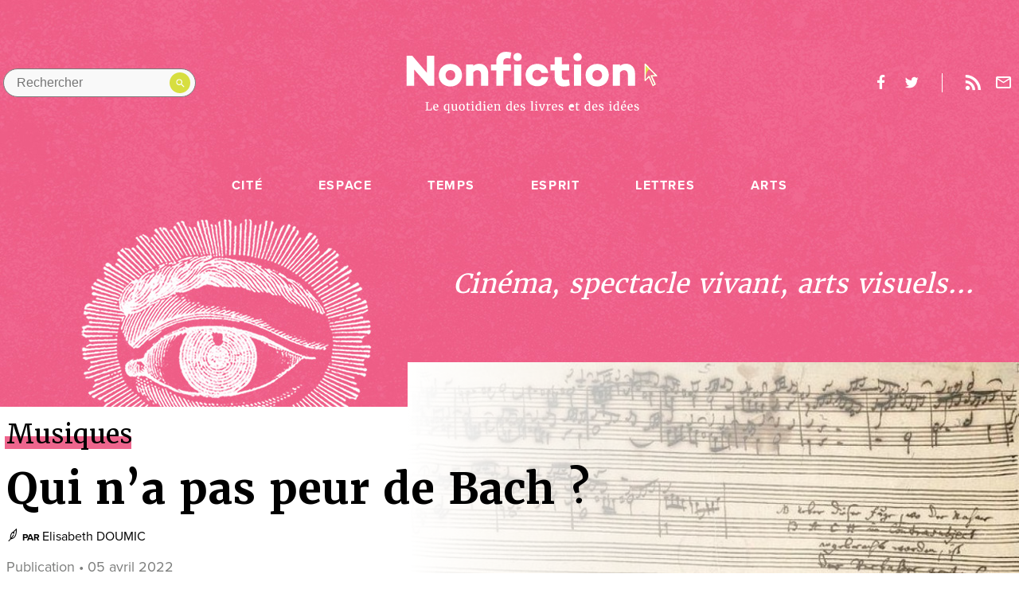

--- FILE ---
content_type: text/html; charset=UTF-8
request_url: https://www.nonfiction.fr/article-11254-qui-na-pas-peur-de-bach.htm
body_size: 16853
content:


<!doctype html>
<html class="no-js" lang="fr">
<head>
    <meta http-equiv="x-ua-compatible" content="ie=edge">
  <title>Qui n’a pas peur de Bach ? - Nonfiction.fr le portail des livres et des id&eacute;es</title>

  <meta name="description" content="">
  <meta name="viewport" content="width=device-width, initial-scale=1">

  <link rel="stylesheet" href="./js/vendor/video-js.min.css">
  <link rel="stylesheet" href="./style.css?q=20230530">

  <!--
    Icons Management
    @link : https://realfavicongenerator.net/
  -->
  <link rel="apple-touch-icon" sizes="180x180" href="./assets/img/icons/apple-touch-icon.png">
    <link rel="icon" type="image/png" sizes="16x16" href="favicon.ico">
  <link rel="manifest" href="./assets/img/icons/site.webmanifest">
  <link rel="mask-icon" href="./assets/img/icons/safari-pinned-tab.svg" color="#ea2745">
  <link rel="shortcut icon" href="favicon.ico">
  <meta name="msapplication-TileColor" content="#ffffff">
  <meta name="msapplication-config" content="./assets/img/icons/browserconfig.xml">
  <meta name="theme-color" content="#ffffff">

    <!-- Facebook & Open Graph tags -->
  <meta property="og:title" content="" />
  <meta property="og:type" content="website" />
  <meta property="og:url" content="" />
  <meta property="og:image" content="" />
  <meta property="og:site_name" content="" />
  <meta property="og:description" content="" />

  <!-- Twitter tags -->
  <meta name="twitter:card" content="summary" />
  <meta name="twitter:title" content="" />
  <meta name="twitter:description" content="" />
  <meta name="twitter:image" content="" />

  <link rel="me" href="https://social.sciences.re/@nonfiction_fr"></link>
<script async charset="utf-8" src="//cdn.iframe.ly/embed.js?key=13fe269961a8562a88f9c963e69bb891" ></script>
</head>

<body class="single category category--litterature">
  <!--[if lte IE 9]>
  <p class="browserupgrade">You are using an <strong>outdated</strong> browser.
    Please <a href="https://browsehappy.com/">upgrade your browser</a> to improve your experience and security.</p>
<![endif]-->
      <main class="app-container f-pn" data-category="arts">
        <header class="db pb6-ns js-reveal">
          <section class="flex justify-between-ns mw8-ns center justify-center-ns justify-between items-center pv3-ns ph0-ns ph3 ph3-m pt5-l">
            <a href="#" class="header__burger dn-ns db black">Menu</a>
            <div class="header__search absolute relative-ns flex-ns pa1">    <form method="post" class="flex items-center" action="recherche.htm">      <input type="search" name="text" aria-label="Rechercher dans le site" placeholder="Rechercher" class="db ba br-pill pa2 ph3 pr4 bg-grey-brighter">
      <button type="submit" value="" class="">
        <svg version="1.1" xmlns="http://www.w3.org/2000/svg" xmlns:xlink="http://www.w3.org/1999/xlink" x="0px" y="0px"
        viewBox="0 0 17.5 17.5" enable-background="new 0 0 17.5 17.5" xml:space="preserve">
        <path fill="#ffffff" d="M12.5,11h-0.8l-0.3-0.3c1-1.1,1.6-2.6,1.6-4.2C13,2.9,10.1,0,6.5,0S0,2.9,0,6.5S2.9,13,6.5,13c1.6,0,3.1-0.6,4.2-1.6
        l0.3,0.3v0.8l5,5l1.5-1.5L12.5,11z M6.5,11C4,11,2,9,2,6.5S4,2,6.5,2S11,4,11,6.5S9,11,6.5,11z"/>
      </svg>
    </button>
  </form>
</div>            <a href="http://www.nonfiction.fr/" class="tc center w-20-ns w-50 dn-ns db pt1">
  <svg version="1.1" class="header__logo center" xmlns="http://www.w3.org/2000/svg" xmlns:xlink="http://www.w3.org/1999/xlink" x="0px" y="0px"
       viewBox="0 0 585 110" enable-background="new 0 0 585 148" width="585" height="80" xml:space="preserve">
    <g>
      <g>
        <path fill="#E5DE4E" d="M581.6,56.9L555,29.7c-0.4-0.4-1-0.5-1.5-0.3c-0.5,0.2-0.8,0.7-0.8,1.2v38.1c0,0.5,0.3,1,0.8,1.2
              c0.5,0.2,1.1,0.1,1.5-0.3l7.8-8.1l8.1,18.9c0.1,0.3,0.4,0.6,0.7,0.7c0.2,0.1,0.3,0.1,0.5,0.1c0.2,0,0.4,0,0.6-0.1l5.1-2.4
              c0.7-0.3,1-1.1,0.7-1.8l-8.2-18.2l10.5,0.3c0.6,0,1-0.3,1.3-0.8C582.1,57.8,582,57.3,581.6,56.9z M568.1,56.2
              c-0.5,0-0.9,0.2-1.1,0.6c-0.3,0.4-0.3,0.9-0.1,1.3l8.5,19l-2.6,1.2l-8.3-19.5c-0.2-0.4-0.5-0.7-1-0.8c-0.1,0-0.2,0-0.2,0
              c-0.4,0-0.7,0.1-1,0.4l-6.9,7.2l0-4.3c0-4.5,1-9,3.2-12.9c1.3-2.3,2.9-4.3,4.8-5.1c0.5-0.2,1-0.1,1.4,0.3l12.6,12.9L568.1,56.2z"
              />
        <path fill="#0F180F" d="M581.6,56.9L555,29.7c-0.4-0.4-1-0.5-1.5-0.3c-0.5,0.2-0.8,0.7-0.8,1.2v38.1c0,0.5,0.3,1,0.8,1.2c0.5,0.2,1.1,0.1,1.5-0.3
              l7.8-8.1l8.1,18.9c0.1,0.3,0.4,0.6,0.7,0.7c0.2,0.1,0.3,0.1,0.5,0.1c0.2,0,0.4,0,0.6-0.1l5.1-2.4c0.7-0.3,1-1.1,0.7-1.8l-8.2-18.2
              l10.5,0.3c0.6,0,1-0.3,1.3-0.8C582.1,57.8,582,57.3,581.6,56.9z M568.1,56.2c-0.5,0-0.9,0.2-1.1,0.6c-0.3,0.4-0.3,0.9-0.1,1.3
              l8.5,19l-2.6,1.2l-8.3-19.5c-0.2-0.4-0.5-0.7-1-0.8c-0.1,0-0.2,0-0.2,0c-0.4,0-0.7,0.1-1,0.4l-6.9,7.2l0-31.5l22,22.4L568.1,56.2z
              "/>
      </g>
      <g fill="#0F180F">
        <path d="M64,81H50.5L17.1,42.8V81H-0.2V11.3H13l33.7,39.3V11.3H64V81z"/>
        <path d="M128.5,56.1c0,15.2-11.3,26.5-27,26.5s-27-11.3-27-26.5c0-15,11.3-26,27-26S128.5,41.1,128.5,56.1z
              M112.8,56.2c0-6.5-4.5-11.7-11.2-11.7c-6.8,0-11.3,5.2-11.3,11.7c0,6.7,4.5,12,11.3,12C108.3,68.2,112.8,62.9,112.8,56.2z"/>
        <path d="M189.5,52.6V81h-16.7V55.3c0-7.1-3.6-10.5-9-10.5c-3.1,0-6.4,1.7-9.2,5V81h-16.6V31.3h16.6v3.4
              c4-3.2,8.4-4.9,13.7-4.9C180.9,29.7,189.5,38.5,189.5,52.6z"/>
        <path d="M242.2,31.3v14.3h-17.5V81h-16.6V45.5h-12.2V31.3h12.2v-6C208.1,11,217.2,2,229.9,2c4,0,8.2,0.5,13.2,1.8
              l-2.3,13.9c-2.4-0.5-5.3-0.9-7.6-0.9c-5.2,0-8.6,3.2-8.6,8.1v6.4H242.2z"/>
        <path d="M247.9,14.1c0-5.4,4.3-9.4,9.7-9.4c5.3,0,9.7,4,9.7,9.4c0,5.3-4.4,9.3-9.7,9.3
              C252.2,23.5,247.9,19.5,247.9,14.1z M266.1,81h-16.6V31.3h16.6V81z"/>
        <path d="M313.2,60.6h15.7c-1.1,12.8-11.7,21.5-25.4,21.5c-15.7,0-27.2-10.9-27.2-26.1c0-15.1,11.5-26,27.2-26
              c13.7,0,24.3,8.7,25.4,21.5h-15.7c-0.8-4.5-4.6-7.5-9.7-7.5c-7.1,0-11.4,5.1-11.4,11.9c0,6.8,4.3,12,11.4,12
              C308.5,68.1,312.3,65.1,313.2,60.6z"/>
        <path d="M379,80.1c-6.5,2.1-10.2,2.5-15.1,2.5c-12,0-20-8.8-20-22.3V45.5h-9.7V31.3h9.7V14.3h16.6v16.9h16.9v14.3
              h-16.9v14.3c0,5,2.9,7.5,7.8,7.5c2.4,0,5.1-0.5,8.8-1.2L379,80.1z"/>
        <path d="M387.4,14.1c0-5.4,4.3-9.4,9.7-9.4c5.3,0,9.7,4,9.7,9.4c0,5.3-4.4,9.3-9.7,9.3
              C391.7,23.5,387.4,19.5,387.4,14.1z M405.5,81h-16.6V31.3h16.6V81z"/>
        <path d="M469.6,56.1c0,15.2-11.3,26.5-27,26.5c-15.7,0-27-11.3-27-26.5c0-15,11.3-26,27-26
              C458.4,30.1,469.6,41.1,469.6,56.1z M454,56.2c0-6.5-4.5-11.7-11.2-11.7c-6.8,0-11.3,5.2-11.3,11.7c0,6.7,4.5,12,11.3,12
              C449.4,68.2,454,62.9,454,56.2z"/>
        <path d="M530.6,52.6V81h-16.7V55.3c0-7.1-3.6-10.5-9-10.5c-3.1,0-6.4,1.7-9.2,5V81H479V31.3h16.6v3.4
              c4-3.2,8.4-4.9,13.7-4.9C522,29.7,530.6,38.5,530.6,52.6z"/>
      </g>
    </g>
  </svg>
</a>
<a href="http://www.nonfiction.fr/" class="tc w-25-ns w-50 dn db-ns center">
  <svg version="1.1" class="header__logo db" xmlns="http://www.w3.org/2000/svg" xmlns:xlink="http://www.w3.org/1999/xlink" x="0px" y="0px"
       viewBox="0 0 585 148" enable-background="new 0 0 585 148" width="585" height="80" xml:space="preserve">
    <g>
      <g>
        <path fill="#E5DE4E" d="M581.6,56.9L555,29.7c-0.4-0.4-1-0.5-1.5-0.3c-0.5,0.2-0.8,0.7-0.8,1.2v38.1c0,0.5,0.3,1,0.8,1.2
              c0.5,0.2,1.1,0.1,1.5-0.3l7.8-8.1l8.1,18.9c0.1,0.3,0.4,0.6,0.7,0.7c0.2,0.1,0.3,0.1,0.5,0.1c0.2,0,0.4,0,0.6-0.1l5.1-2.4
              c0.7-0.3,1-1.1,0.7-1.8l-8.2-18.2l10.5,0.3c0.6,0,1-0.3,1.3-0.8C582.1,57.8,582,57.3,581.6,56.9z M568.1,56.2
              c-0.5,0-0.9,0.2-1.1,0.6c-0.3,0.4-0.3,0.9-0.1,1.3l8.5,19l-2.6,1.2l-8.3-19.5c-0.2-0.4-0.5-0.7-1-0.8c-0.1,0-0.2,0-0.2,0
              c-0.4,0-0.7,0.1-1,0.4l-6.9,7.2l0-4.3c0-4.5,1-9,3.2-12.9c1.3-2.3,2.9-4.3,4.8-5.1c0.5-0.2,1-0.1,1.4,0.3l12.6,12.9L568.1,56.2z"
              />
        <path class="svg__arrow" fill="#0F180F" d="M581.6,56.9L555,29.7c-0.4-0.4-1-0.5-1.5-0.3c-0.5,0.2-0.8,0.7-0.8,1.2v38.1c0,0.5,0.3,1,0.8,1.2c0.5,0.2,1.1,0.1,1.5-0.3
              l7.8-8.1l8.1,18.9c0.1,0.3,0.4,0.6,0.7,0.7c0.2,0.1,0.3,0.1,0.5,0.1c0.2,0,0.4,0,0.6-0.1l5.1-2.4c0.7-0.3,1-1.1,0.7-1.8l-8.2-18.2
              l10.5,0.3c0.6,0,1-0.3,1.3-0.8C582.1,57.8,582,57.3,581.6,56.9z M568.1,56.2c-0.5,0-0.9,0.2-1.1,0.6c-0.3,0.4-0.3,0.9-0.1,1.3
              l8.5,19l-2.6,1.2l-8.3-19.5c-0.2-0.4-0.5-0.7-1-0.8c-0.1,0-0.2,0-0.2,0c-0.4,0-0.7,0.1-1,0.4l-6.9,7.2l0-31.5l22,22.4L568.1,56.2z
              "/>
      </g>
      <g fill="#0F180F" class="svg__logotype">
        <path d="M64,81H50.5L17.1,42.8V81H-0.2V11.3H13l33.7,39.3V11.3H64V81z"/>
        <path d="M128.5,56.1c0,15.2-11.3,26.5-27,26.5s-27-11.3-27-26.5c0-15,11.3-26,27-26S128.5,41.1,128.5,56.1z
              M112.8,56.2c0-6.5-4.5-11.7-11.2-11.7c-6.8,0-11.3,5.2-11.3,11.7c0,6.7,4.5,12,11.3,12C108.3,68.2,112.8,62.9,112.8,56.2z"/>
        <path d="M189.5,52.6V81h-16.7V55.3c0-7.1-3.6-10.5-9-10.5c-3.1,0-6.4,1.7-9.2,5V81h-16.6V31.3h16.6v3.4
              c4-3.2,8.4-4.9,13.7-4.9C180.9,29.7,189.5,38.5,189.5,52.6z"/>
        <path d="M242.2,31.3v14.3h-17.5V81h-16.6V45.5h-12.2V31.3h12.2v-6C208.1,11,217.2,2,229.9,2c4,0,8.2,0.5,13.2,1.8
              l-2.3,13.9c-2.4-0.5-5.3-0.9-7.6-0.9c-5.2,0-8.6,3.2-8.6,8.1v6.4H242.2z"/>
        <path d="M247.9,14.1c0-5.4,4.3-9.4,9.7-9.4c5.3,0,9.7,4,9.7,9.4c0,5.3-4.4,9.3-9.7,9.3
              C252.2,23.5,247.9,19.5,247.9,14.1z M266.1,81h-16.6V31.3h16.6V81z"/>
        <path d="M313.2,60.6h15.7c-1.1,12.8-11.7,21.5-25.4,21.5c-15.7,0-27.2-10.9-27.2-26.1c0-15.1,11.5-26,27.2-26
              c13.7,0,24.3,8.7,25.4,21.5h-15.7c-0.8-4.5-4.6-7.5-9.7-7.5c-7.1,0-11.4,5.1-11.4,11.9c0,6.8,4.3,12,11.4,12
              C308.5,68.1,312.3,65.1,313.2,60.6z"/>
        <path d="M379,80.1c-6.5,2.1-10.2,2.5-15.1,2.5c-12,0-20-8.8-20-22.3V45.5h-9.7V31.3h9.7V14.3h16.6v16.9h16.9v14.3
              h-16.9v14.3c0,5,2.9,7.5,7.8,7.5c2.4,0,5.1-0.5,8.8-1.2L379,80.1z"/>
        <path d="M387.4,14.1c0-5.4,4.3-9.4,9.7-9.4c5.3,0,9.7,4,9.7,9.4c0,5.3-4.4,9.3-9.7,9.3
              C391.7,23.5,387.4,19.5,387.4,14.1z M405.5,81h-16.6V31.3h16.6V81z"/>
        <path d="M469.6,56.1c0,15.2-11.3,26.5-27,26.5c-15.7,0-27-11.3-27-26.5c0-15,11.3-26,27-26
              C458.4,30.1,469.6,41.1,469.6,56.1z M454,56.2c0-6.5-4.5-11.7-11.2-11.7c-6.8,0-11.3,5.2-11.3,11.7c0,6.7,4.5,12,11.3,12
              C449.4,68.2,454,62.9,454,56.2z"/>
        <path d="M530.6,52.6V81h-16.7V55.3c0-7.1-3.6-10.5-9-10.5c-3.1,0-6.4,1.7-9.2,5V81H479V31.3h16.6v3.4
              c4-3.2,8.4-4.9,13.7-4.9C522,29.7,530.6,38.5,530.6,52.6z"/>
      </g>
      <g class="svg__baseline" fill="#0F180F">
        <path d="M43.7,138.4v-1.4l2.2-0.4v-16.2l-2.1-0.3v-1.4h7.6v1.4l-2.5,0.3v16.2l6.6-0.2l1.6-4.1l1.7,0.3l-0.9,5.8
              H43.7z"/>
        <path d="M68,138.6c-1.1,0-2.1-0.2-2.9-0.6c-0.8-0.4-1.5-0.9-2.1-1.6s-1-1.5-1.2-2.4c-0.3-0.9-0.4-2-0.4-3.1
              c0-1.2,0.2-2.2,0.5-3.1c0.3-1,0.8-1.8,1.4-2.4c0.6-0.7,1.4-1.2,2.2-1.6c0.8-0.4,1.8-0.6,2.8-0.6c1.6,0,2.9,0.4,3.8,1.3
              c0.9,0.9,1.4,2.2,1.5,3.9c0,0.6,0,1.1,0,1.5c0,0.4-0.1,0.8-0.1,1.1h-9v0.1c0,1,0.2,1.8,0.4,2.5s0.6,1.3,1,1.7
              c0.4,0.4,0.9,0.8,1.4,1s1.1,0.3,1.6,0.3c0.4,0,0.7,0,1.1-0.1c0.4-0.1,0.7-0.2,1.1-0.3c0.3-0.1,0.7-0.2,1-0.4
              c0.3-0.1,0.5-0.3,0.7-0.4l0.5,1.3c-0.3,0.2-0.6,0.5-1,0.7c-0.4,0.2-0.8,0.4-1.3,0.6c-0.5,0.2-1,0.3-1.5,0.4
              C69,138.6,68.5,138.6,68,138.6z M67.6,124.7c-0.4,0-0.8,0.1-1.2,0.2s-0.7,0.4-1,0.8c-0.3,0.4-0.5,0.8-0.7,1.5
              c-0.2,0.6-0.3,1.4-0.3,2.3h6c0-0.2,0-0.4,0-0.5c0-0.2,0-0.4,0-0.5c0-0.5-0.1-0.9-0.2-1.4c-0.1-0.4-0.3-0.8-0.5-1.2
              c-0.2-0.3-0.5-0.6-0.9-0.8C68.6,124.8,68.2,124.7,67.6,124.7z"/>
        <path d="M93.5,143.4l2.7-0.3V139l0.1-2.2c-0.2,0.2-0.5,0.5-0.8,0.7c-0.3,0.2-0.6,0.4-1,0.6
              c-0.4,0.2-0.7,0.3-1.2,0.4c-0.4,0.1-0.9,0.2-1.4,0.2c-0.8,0-1.5-0.1-2.2-0.4c-0.7-0.3-1.3-0.7-1.9-1.3c-0.5-0.6-1-1.4-1.3-2.3
              c-0.3-0.9-0.5-2-0.5-3.3c0-1.1,0.2-2.2,0.5-3.2c0.4-1,0.9-1.8,1.5-2.6s1.5-1.3,2.4-1.7c0.9-0.4,2-0.6,3.2-0.6c0.6,0,1.2,0,1.8,0.1
              c0.6,0.1,1.1,0.2,1.6,0.3l1.3-0.4h0l0.6,0.5v19.3l1.8,0.3v1.4h-7.4V143.4z M93.3,136.7c0.3,0,0.7,0,1-0.1c0.3-0.1,0.6-0.2,0.8-0.3
              c0.3-0.1,0.5-0.3,0.7-0.4c0.2-0.2,0.4-0.3,0.5-0.4v-9.8c-0.1-0.1-0.2-0.2-0.3-0.3c-0.2-0.1-0.3-0.2-0.6-0.3
              c-0.2-0.1-0.5-0.1-0.8-0.2c-0.3,0-0.6-0.1-0.9-0.1c-0.6,0-1.1,0.1-1.6,0.3c-0.5,0.2-1,0.6-1.4,1c-0.4,0.5-0.7,1.1-0.9,1.9
              c-0.2,0.8-0.4,1.7-0.4,2.9c0,1,0.1,1.9,0.3,2.6c0.2,0.7,0.5,1.4,0.8,1.8c0.3,0.5,0.8,0.8,1.2,1.1
              C92.2,136.5,92.7,136.7,93.3,136.7z"/>
        <path d="M115.8,138.7c-0.5,0-1-0.1-1.2-0.3c-0.3-0.2-0.4-0.6-0.4-1.1v-0.5c-0.2,0.2-0.5,0.4-0.9,0.7
              c-0.3,0.2-0.7,0.4-1.1,0.6c-0.4,0.2-0.8,0.3-1.3,0.5c-0.4,0.1-0.9,0.2-1.4,0.2c-0.8,0-1.5-0.1-2.1-0.3c-0.6-0.2-1.1-0.5-1.4-1
              c-0.4-0.5-0.6-1.1-0.8-1.8c-0.2-0.7-0.3-1.6-0.3-2.7v-7.4l-1.5-0.6v-1.2l3.8-0.4h0l0.6,0.4v9.1c0,0.7,0,1.3,0.1,1.8
              c0.1,0.5,0.2,0.9,0.4,1.2c0.2,0.3,0.5,0.5,0.8,0.7c0.3,0.1,0.8,0.2,1.3,0.2c0.4,0,0.7,0,1.1-0.1c0.3-0.1,0.6-0.2,0.9-0.3
              c0.3-0.1,0.5-0.2,0.8-0.4c0.2-0.1,0.4-0.3,0.6-0.4v-10l-1.8-0.6v-1.3l4-0.4h0l0.7,0.4v13.3h1.6v1.3c-0.3,0.1-0.7,0.2-1.1,0.3
              C116.8,138.6,116.3,138.7,115.8,138.7z"/>
        <path d="M121.3,130.9c0-1.2,0.2-2.3,0.6-3.3c0.4-1,0.9-1.8,1.6-2.4c0.7-0.7,1.4-1.2,2.2-1.5s1.7-0.5,2.6-0.5
              c1.2,0,2.2,0.2,3,0.6c0.8,0.4,1.5,1,2.1,1.7s0.9,1.5,1.2,2.5c0.3,0.9,0.4,2,0.4,3c0,1.2-0.2,2.3-0.6,3.3c-0.4,1-0.9,1.8-1.6,2.4
              c-0.7,0.7-1.4,1.2-2.2,1.5s-1.7,0.5-2.6,0.5c-1.2,0-2.2-0.2-3-0.6c-0.8-0.4-1.5-1-2.1-1.7c-0.5-0.7-0.9-1.5-1.2-2.5
              C121.4,133,121.3,132,121.3,130.9z M128.1,137.1c1.2,0,2.1-0.5,2.7-1.5c0.6-1,0.9-2.4,0.9-4.4c0-0.9-0.1-1.7-0.2-2.5
              s-0.3-1.5-0.6-2c-0.3-0.6-0.7-1-1.1-1.4c-0.5-0.3-1-0.5-1.7-0.5c-1.2,0-2.2,0.5-2.7,1.5c-0.6,1-0.9,2.4-0.9,4.4
              c0,0.9,0.1,1.7,0.2,2.5c0.1,0.8,0.3,1.5,0.6,2c0.3,0.6,0.7,1,1.1,1.4C126.9,136.9,127.4,137.1,128.1,137.1z"/>
        <path d="M139.8,135.6v-10.1h-1.9v-1.2c0.3-0.1,0.5-0.2,0.8-0.3c0.3-0.1,0.5-0.2,0.6-0.3c0.3-0.2,0.5-0.5,0.7-1
              c0.1-0.2,0.2-0.4,0.3-0.6s0.2-0.5,0.3-0.8c0.1-0.3,0.2-0.5,0.3-0.8c0.1-0.2,0.1-0.4,0.2-0.6h1.7v3.6h4.4v1.9h-4.4v7.8
              c0,0.8,0,1.4,0,1.8c0,0.4,0.1,0.8,0.2,1c0.1,0.2,0.2,0.3,0.4,0.4c0.2,0,0.5,0.1,0.8,0.1h0c0.3,0,0.5,0,0.8-0.1
              c0.3,0,0.5-0.1,0.8-0.1c0.3,0,0.5-0.1,0.7-0.2c0.2-0.1,0.4-0.1,0.5-0.2h0l0.4,1.3c-0.2,0.2-0.5,0.3-0.9,0.5
              c-0.4,0.2-0.8,0.3-1.2,0.5c-0.4,0.1-0.9,0.3-1.3,0.3c-0.5,0.1-0.9,0.1-1.3,0.1h0c-0.5,0-0.9-0.1-1.2-0.2c-0.4-0.1-0.7-0.3-0.9-0.5
              c-0.3-0.2-0.5-0.6-0.6-0.9C139.8,136.6,139.8,136.2,139.8,135.6z"/>
        <path d="M149.8,138.4v-1.4l2.1-0.2v-10.8l-1.8-0.6v-1.6l4-0.5h0.1l0.7,0.5v13l2.1,0.2v1.4H149.8z M152.9,120.8
              c-0.3,0-0.5,0-0.7-0.1c-0.2-0.1-0.4-0.2-0.5-0.4c-0.1-0.2-0.3-0.3-0.3-0.6c-0.1-0.2-0.1-0.5-0.1-0.7c0-0.3,0-0.5,0.1-0.8
              c0.1-0.3,0.2-0.5,0.4-0.7c0.2-0.2,0.4-0.4,0.6-0.5c0.2-0.1,0.5-0.2,0.8-0.2h0c0.3,0,0.5,0.1,0.8,0.2c0.2,0.1,0.4,0.2,0.5,0.4
              c0.1,0.2,0.3,0.4,0.3,0.6c0.1,0.2,0.1,0.4,0.1,0.7c0,0.3,0,0.6-0.1,0.8c-0.1,0.2-0.2,0.5-0.4,0.7c-0.2,0.2-0.4,0.3-0.6,0.4
              C153.6,120.7,153.3,120.8,152.9,120.8L152.9,120.8z"/>
        <path d="M165.6,138.6c-0.8,0-1.5-0.1-2.2-0.4c-0.7-0.3-1.3-0.7-1.9-1.4c-0.5-0.6-1-1.4-1.3-2.3
              c-0.3-0.9-0.5-2-0.5-3.2c0-1.1,0.2-2.2,0.5-3.2c0.4-1,0.9-1.9,1.5-2.6c0.7-0.7,1.5-1.3,2.4-1.7c0.9-0.4,2-0.6,3.2-0.6
              c0.4,0,0.8,0,1.2,0.1c0.4,0,0.8,0.1,1.2,0.2v-4.8l-2.6-0.2v-1.2l4.7-0.6h0.1l0.6,0.5v19.8h1.5v1.4c-0.4,0.1-0.8,0.2-1.3,0.3
              c-0.5,0.1-1,0.2-1.6,0.2c-0.2,0-0.4,0-0.6,0s-0.3-0.1-0.4-0.2c-0.1-0.1-0.2-0.2-0.3-0.4c-0.1-0.2-0.1-0.4-0.1-0.7v-0.6
              c-0.2,0.2-0.5,0.5-0.8,0.7c-0.3,0.2-0.6,0.4-1,0.6c-0.4,0.2-0.8,0.3-1.2,0.4C166.6,138.6,166.1,138.6,165.6,138.6z M166.8,136.7
              c0.3,0,0.7,0,1-0.1c0.3-0.1,0.6-0.2,0.8-0.3c0.3-0.1,0.5-0.3,0.7-0.4s0.4-0.3,0.5-0.4v-9.8c-0.1-0.1-0.2-0.2-0.3-0.3
              c-0.2-0.1-0.4-0.2-0.6-0.3c-0.2-0.1-0.5-0.1-0.8-0.2s-0.6-0.1-0.9-0.1c-0.6,0-1.1,0.1-1.6,0.3c-0.5,0.2-1,0.6-1.3,1.1
              c-0.4,0.5-0.7,1.1-0.9,1.9c-0.2,0.8-0.4,1.7-0.4,2.9c0,1,0.1,1.9,0.3,2.6c0.2,0.7,0.5,1.3,0.8,1.8c0.4,0.5,0.8,0.8,1.2,1.1
              C165.8,136.5,166.3,136.7,166.8,136.7z"/>
        <path d="M177.1,138.4v-1.4l2.1-0.2v-10.8l-1.8-0.6v-1.6l4-0.5h0.1l0.7,0.5v13l2.1,0.2v1.4H177.1z M180.3,120.8
              c-0.3,0-0.5,0-0.7-0.1c-0.2-0.1-0.4-0.2-0.5-0.4c-0.1-0.2-0.3-0.3-0.3-0.6c-0.1-0.2-0.1-0.5-0.1-0.7c0-0.3,0-0.5,0.1-0.8
              c0.1-0.3,0.2-0.5,0.4-0.7c0.2-0.2,0.4-0.4,0.6-0.5c0.2-0.1,0.5-0.2,0.8-0.2h0c0.3,0,0.5,0.1,0.8,0.2c0.2,0.1,0.4,0.2,0.5,0.4
              c0.1,0.2,0.3,0.4,0.3,0.6c0.1,0.2,0.1,0.4,0.1,0.7c0,0.3,0,0.6-0.1,0.8c-0.1,0.2-0.2,0.5-0.4,0.7c-0.2,0.2-0.4,0.3-0.6,0.4
              C181,120.7,180.7,120.8,180.3,120.8L180.3,120.8z"/>
        <path d="M193.8,138.6c-1.1,0-2.1-0.2-2.9-0.6c-0.8-0.4-1.5-0.9-2.1-1.6s-1-1.5-1.2-2.4c-0.3-0.9-0.4-2-0.4-3.1
              c0-1.2,0.2-2.2,0.5-3.1c0.3-1,0.8-1.8,1.4-2.4c0.6-0.7,1.4-1.2,2.2-1.6c0.8-0.4,1.8-0.6,2.8-0.6c1.6,0,2.9,0.4,3.8,1.3
              s1.4,2.2,1.5,3.9c0,0.6,0,1.1,0,1.5c0,0.4-0.1,0.8-0.1,1.1h-9v0.1c0,1,0.2,1.8,0.4,2.5c0.3,0.7,0.6,1.3,1,1.7
              c0.4,0.4,0.9,0.8,1.4,1c0.5,0.2,1.1,0.3,1.6,0.3c0.4,0,0.7,0,1.1-0.1c0.4-0.1,0.7-0.2,1.1-0.3c0.3-0.1,0.7-0.2,1-0.4
              c0.3-0.1,0.5-0.3,0.7-0.4l0.5,1.3c-0.3,0.2-0.6,0.5-1,0.7c-0.4,0.2-0.8,0.4-1.3,0.6c-0.5,0.2-1,0.3-1.5,0.4
              C194.9,138.6,194.4,138.6,193.8,138.6z M193.5,124.7c-0.4,0-0.8,0.1-1.2,0.2s-0.7,0.4-1,0.8c-0.3,0.4-0.5,0.8-0.7,1.5
              c-0.2,0.6-0.3,1.4-0.3,2.3h6c0-0.2,0-0.4,0-0.5c0-0.2,0-0.4,0-0.5c0-0.5-0.1-0.9-0.2-1.4c-0.1-0.4-0.3-0.8-0.5-1.2
              c-0.2-0.3-0.5-0.6-0.9-0.8C194.5,124.8,194,124.7,193.5,124.7z"/>
        <path d="M202.9,138.4v-1.4l1.7-0.2v-10.8l-1.8-0.6v-1.6l3.7-0.5h0.1l0.6,0.5v1l0,0.6c0.3-0.3,0.6-0.5,1.1-0.8
              c0.4-0.2,0.9-0.5,1.3-0.7c0.5-0.2,1-0.4,1.5-0.5c0.5-0.1,1-0.2,1.4-0.2c0.9,0,1.6,0.1,2.1,0.3c0.6,0.2,1,0.6,1.3,1.1
              c0.3,0.5,0.5,1.1,0.7,1.9c0.1,0.8,0.2,1.7,0.2,2.8v7.3l1.9,0.2v1.4h-6.5v-1.4l1.7-0.2v-7.3c0-0.7,0-1.3-0.1-1.8
              c-0.1-0.5-0.2-1-0.4-1.3c-0.2-0.3-0.5-0.6-0.8-0.8c-0.3-0.2-0.8-0.3-1.4-0.3c-0.7,0-1.3,0.1-2,0.4c-0.7,0.2-1.2,0.5-1.7,0.9v10.2
              l1.8,0.2v1.4H202.9z"/>
        <path d="M236.9,138.6c-0.8,0-1.5-0.1-2.2-0.4c-0.7-0.3-1.3-0.7-1.9-1.4c-0.5-0.6-1-1.4-1.3-2.3
              c-0.3-0.9-0.5-2-0.5-3.2c0-1.1,0.2-2.2,0.5-3.2c0.4-1,0.9-1.9,1.5-2.6c0.7-0.7,1.5-1.3,2.4-1.7c0.9-0.4,2-0.6,3.2-0.6
              c0.4,0,0.8,0,1.2,0.1c0.4,0,0.8,0.1,1.2,0.2v-4.8l-2.6-0.2v-1.2l4.7-0.6h0.1l0.6,0.5v19.8h1.5v1.4c-0.4,0.1-0.8,0.2-1.3,0.3
              c-0.5,0.1-1,0.2-1.6,0.2c-0.2,0-0.4,0-0.6,0c-0.2,0-0.3-0.1-0.4-0.2c-0.1-0.1-0.2-0.2-0.3-0.4s-0.1-0.4-0.1-0.7v-0.6
              c-0.2,0.2-0.5,0.5-0.8,0.7c-0.3,0.2-0.6,0.4-1,0.6c-0.4,0.2-0.8,0.3-1.2,0.4C237.8,138.6,237.4,138.6,236.9,138.6z M238.1,136.7
              c0.3,0,0.7,0,1-0.1c0.3-0.1,0.6-0.2,0.8-0.3c0.3-0.1,0.5-0.3,0.7-0.4s0.4-0.3,0.5-0.4v-9.8c-0.1-0.1-0.2-0.2-0.3-0.3
              c-0.2-0.1-0.4-0.2-0.6-0.3c-0.2-0.1-0.5-0.1-0.8-0.2c-0.3,0-0.6-0.1-0.9-0.1c-0.6,0-1.1,0.1-1.6,0.3c-0.5,0.2-1,0.6-1.3,1.1
              c-0.4,0.5-0.7,1.1-0.9,1.9c-0.2,0.8-0.4,1.7-0.4,2.9c0,1,0.1,1.9,0.3,2.6c0.2,0.7,0.5,1.3,0.8,1.8c0.4,0.5,0.8,0.8,1.2,1.1
              C237,136.5,237.5,136.7,238.1,136.7z"/>
        <path d="M255.1,138.6c-1.1,0-2.1-0.2-2.9-0.6c-0.8-0.4-1.5-0.9-2.1-1.6c-0.6-0.7-1-1.5-1.2-2.4
              c-0.3-0.9-0.4-2-0.4-3.1c0-1.2,0.2-2.2,0.5-3.1c0.3-1,0.8-1.8,1.4-2.4c0.6-0.7,1.4-1.2,2.2-1.6c0.8-0.4,1.8-0.6,2.8-0.6
              c1.6,0,2.9,0.4,3.8,1.3s1.4,2.2,1.5,3.9c0,0.6,0,1.1,0,1.5c0,0.4-0.1,0.8-0.1,1.1h-9v0.1c0,1,0.2,1.8,0.4,2.5
              c0.3,0.7,0.6,1.3,1,1.7c0.4,0.4,0.9,0.8,1.4,1c0.5,0.2,1.1,0.3,1.6,0.3c0.4,0,0.7,0,1.1-0.1c0.4-0.1,0.7-0.2,1.1-0.3
              c0.3-0.1,0.7-0.2,1-0.4c0.3-0.1,0.5-0.3,0.7-0.4l0.5,1.3c-0.3,0.2-0.6,0.5-1,0.7c-0.4,0.2-0.8,0.4-1.3,0.6c-0.5,0.2-1,0.3-1.5,0.4
              C256.2,138.6,255.7,138.6,255.1,138.6z M254.8,124.7c-0.4,0-0.8,0.1-1.2,0.2s-0.7,0.4-1,0.8c-0.3,0.4-0.5,0.8-0.7,1.5
              c-0.2,0.6-0.3,1.4-0.3,2.3h6c0-0.2,0-0.4,0-0.5c0-0.2,0-0.4,0-0.5c0-0.5-0.1-0.9-0.2-1.4c-0.1-0.4-0.3-0.8-0.5-1.2
              c-0.2-0.3-0.5-0.6-0.9-0.8C255.8,124.8,255.3,124.7,254.8,124.7z"/>
        <path d="M264.4,137.5v-3.4h1.8l0.5,1.9c0.1,0.1,0.2,0.3,0.4,0.4c0.2,0.1,0.4,0.3,0.7,0.4c0.3,0.1,0.5,0.2,0.9,0.3
              c0.3,0.1,0.7,0.1,1,0.1c0.5,0,1-0.1,1.3-0.2c0.3-0.1,0.6-0.3,0.8-0.5c0.2-0.2,0.3-0.4,0.4-0.7c0.1-0.3,0.1-0.5,0.1-0.8
              c0-0.3-0.1-0.6-0.2-0.9c-0.2-0.3-0.4-0.5-0.7-0.8c-0.3-0.2-0.7-0.5-1.2-0.7c-0.5-0.2-1.1-0.5-1.7-0.7c-0.7-0.3-1.3-0.6-1.8-0.9
              c-0.5-0.3-0.9-0.6-1.3-1c-0.3-0.4-0.6-0.8-0.7-1.3c-0.2-0.5-0.2-1-0.2-1.6c0-0.6,0.1-1.1,0.4-1.6c0.3-0.5,0.6-0.9,1.1-1.2
              c0.5-0.3,1-0.6,1.7-0.8c0.7-0.2,1.4-0.3,2.1-0.3c0.5,0,1,0,1.5,0.1c0.5,0.1,0.9,0.1,1.2,0.2c0.4,0.1,0.7,0.2,1,0.3
              c0.3,0.1,0.5,0.2,0.7,0.2v3.2l-1.7,0l-0.6-1.7c-0.1-0.2-0.4-0.4-0.7-0.6c-0.4-0.2-0.9-0.3-1.4-0.3c-0.5,0-0.8,0-1.2,0.1
              c-0.3,0.1-0.6,0.2-0.8,0.4c-0.2,0.2-0.3,0.4-0.4,0.6c-0.1,0.2-0.1,0.5-0.1,0.7c0,0.5,0.1,0.8,0.3,1.1s0.5,0.5,0.8,0.8
              c0.3,0.2,0.7,0.4,1.1,0.5c0.4,0.2,0.8,0.3,1.3,0.5c0.6,0.3,1.2,0.5,1.7,0.8c0.5,0.3,1,0.6,1.4,1c0.4,0.4,0.7,0.8,1,1.3
              c0.2,0.5,0.4,1.1,0.4,1.7c0,0.7-0.1,1.3-0.4,1.8c-0.3,0.5-0.6,1-1.1,1.4c-0.5,0.4-1.1,0.7-1.8,0.9c-0.7,0.2-1.5,0.3-2.4,0.3
              c-0.5,0-1,0-1.5-0.1c-0.5-0.1-1-0.2-1.4-0.3c-0.5-0.1-0.9-0.2-1.3-0.4C264.9,137.7,264.6,137.6,264.4,137.5z"/>
        <path d="M287.8,138.4v-1.4l2.1-0.2v-18.1l-2.1-0.2v-1.2l4.4-0.6h0l0.6,0.5v19.7l2.2,0.2v1.4H287.8z"/>
        <path d="M297.7,138.4v-1.4l2.1-0.2v-10.8l-1.8-0.6v-1.6l4-0.5h0.1l0.7,0.5v13l2.1,0.2v1.4H297.7z M300.9,120.8
              c-0.3,0-0.5,0-0.7-0.1c-0.2-0.1-0.4-0.2-0.5-0.4c-0.1-0.2-0.3-0.3-0.3-0.6c-0.1-0.2-0.1-0.5-0.1-0.7c0-0.3,0-0.5,0.1-0.8
              c0.1-0.3,0.2-0.5,0.4-0.7c0.2-0.2,0.4-0.4,0.6-0.5c0.2-0.1,0.5-0.2,0.8-0.2h0c0.3,0,0.5,0.1,0.8,0.2c0.2,0.1,0.4,0.2,0.5,0.4
              c0.1,0.2,0.3,0.4,0.3,0.6c0.1,0.2,0.1,0.4,0.1,0.7c0,0.3,0,0.6-0.1,0.8c-0.1,0.2-0.2,0.5-0.4,0.7c-0.2,0.2-0.4,0.3-0.6,0.4
              C301.5,120.7,301.2,120.8,300.9,120.8L300.9,120.8z"/>
        <path d="M313.2,138.6l-5.2-13.2l-1.3-0.4v-1.4h6.6v1.4l-2.1,0.4l2.5,7.2l1.2,3.7l1-3.5l2.4-7.3l-1.8-0.4v-1.4h5.5
              v1.4l-1.3,0.4l-5.1,13.2H313.2z"/>
        <path d="M324,138.4v-1.4l2.1-0.2v-10.8l-1.8-0.6v-1.6l3.7-0.5h0.1l0.6,0.5v0.8l0,1.6h0c0.1-0.1,0.2-0.3,0.5-0.7
              c0.3-0.3,0.6-0.7,1-1c0.4-0.3,0.9-0.6,1.5-0.9c0.6-0.3,1.2-0.4,1.9-0.4c0.2,0,0.4,0,0.5,0c0.1,0,0.2,0,0.3,0.1v3.2
              c0,0-0.1-0.1-0.2-0.1c-0.1,0-0.2-0.1-0.3-0.1c-0.1,0-0.3-0.1-0.4-0.1c-0.2,0-0.3,0-0.5,0c-1,0-1.8,0.1-2.4,0.3
              c-0.6,0.2-1.1,0.4-1.5,0.7v9.5l3.5,0.2v1.4H324z"/>
        <path d="M343.8,138.6c-1.1,0-2.1-0.2-2.9-0.6c-0.8-0.4-1.5-0.9-2.1-1.6s-1-1.5-1.2-2.4c-0.3-0.9-0.4-2-0.4-3.1
              c0-1.2,0.2-2.2,0.5-3.1c0.3-1,0.8-1.8,1.4-2.4c0.6-0.7,1.4-1.2,2.2-1.6c0.8-0.4,1.8-0.6,2.8-0.6c1.6,0,2.9,0.4,3.8,1.3
              c0.9,0.9,1.4,2.2,1.5,3.9c0,0.6,0,1.1,0,1.5c0,0.4-0.1,0.8-0.1,1.1h-9v0.1c0,1,0.2,1.8,0.4,2.5c0.3,0.7,0.6,1.3,1,1.7
              c0.4,0.4,0.9,0.8,1.4,1c0.5,0.2,1.1,0.3,1.6,0.3c0.4,0,0.7,0,1.1-0.1c0.4-0.1,0.7-0.2,1.1-0.3c0.3-0.1,0.7-0.2,1-0.4
              c0.3-0.1,0.5-0.3,0.7-0.4l0.5,1.3c-0.3,0.2-0.6,0.5-1,0.7c-0.4,0.2-0.8,0.4-1.3,0.6c-0.5,0.2-1,0.3-1.5,0.4
              C344.8,138.6,344.3,138.6,343.8,138.6z M343.4,124.7c-0.4,0-0.8,0.1-1.2,0.2c-0.4,0.2-0.7,0.4-1,0.8c-0.3,0.4-0.5,0.8-0.7,1.5
              c-0.2,0.6-0.3,1.4-0.3,2.3h6c0-0.2,0-0.4,0-0.5c0-0.2,0-0.4,0-0.5c0-0.5-0.1-0.9-0.2-1.4c-0.1-0.4-0.3-0.8-0.5-1.2
              c-0.2-0.3-0.5-0.6-0.9-0.8C344.4,124.8,344,124.7,343.4,124.7z"/>
        <path d="M353,137.5v-3.4h1.8l0.5,1.9c0.1,0.1,0.2,0.3,0.4,0.4c0.2,0.1,0.4,0.3,0.7,0.4c0.3,0.1,0.5,0.2,0.9,0.3
              c0.3,0.1,0.7,0.1,1,0.1c0.5,0,1-0.1,1.3-0.2c0.3-0.1,0.6-0.3,0.8-0.5c0.2-0.2,0.3-0.4,0.4-0.7c0.1-0.3,0.1-0.5,0.1-0.8
              c0-0.3-0.1-0.6-0.2-0.9c-0.2-0.3-0.4-0.5-0.7-0.8c-0.3-0.2-0.7-0.5-1.2-0.7c-0.5-0.2-1.1-0.5-1.7-0.7c-0.7-0.3-1.3-0.6-1.8-0.9
              c-0.5-0.3-0.9-0.6-1.3-1c-0.3-0.4-0.6-0.8-0.7-1.3c-0.2-0.5-0.2-1-0.2-1.6c0-0.6,0.1-1.1,0.4-1.6c0.3-0.5,0.6-0.9,1.1-1.2
              c0.5-0.3,1-0.6,1.7-0.8c0.7-0.2,1.4-0.3,2.1-0.3c0.5,0,1,0,1.5,0.1c0.5,0.1,0.9,0.1,1.2,0.2c0.4,0.1,0.7,0.2,1,0.3
              c0.3,0.1,0.5,0.2,0.7,0.2v3.2l-1.7,0l-0.6-1.7c-0.1-0.2-0.4-0.4-0.7-0.6c-0.4-0.2-0.9-0.3-1.4-0.3c-0.5,0-0.8,0-1.2,0.1
              c-0.3,0.1-0.6,0.2-0.8,0.4c-0.2,0.2-0.3,0.4-0.4,0.6c-0.1,0.2-0.1,0.5-0.1,0.7c0,0.5,0.1,0.8,0.3,1.1s0.5,0.5,0.8,0.8
              c0.3,0.2,0.7,0.4,1.1,0.5c0.4,0.2,0.8,0.3,1.3,0.5c0.6,0.3,1.2,0.5,1.7,0.8c0.5,0.3,1,0.6,1.4,1c0.4,0.4,0.7,0.8,1,1.3
              c0.2,0.5,0.4,1.1,0.4,1.7c0,0.7-0.1,1.3-0.4,1.8c-0.3,0.5-0.6,1-1.1,1.4c-0.5,0.4-1.1,0.7-1.8,0.9c-0.7,0.2-1.5,0.3-2.4,0.3
              c-0.5,0-1,0-1.5-0.1c-0.5-0.1-1-0.2-1.4-0.3c-0.5-0.1-0.9-0.2-1.3-0.4C353.6,137.7,353.3,137.6,353,137.5z"/>
        <path d="M383.2,138.6c-1.1,0-2.1-0.2-2.9-0.6c-0.8-0.4-1.5-0.9-2.1-1.6c-0.6-0.7-1-1.5-1.2-2.4
              c-0.3-0.9-0.4-2-0.4-3.1c0-1.2,0.2-2.2,0.5-3.1c0.3-1,0.8-1.8,1.4-2.4c0.6-0.7,1.4-1.2,2.2-1.6c0.8-0.4,1.8-0.6,2.8-0.6
              c1.6,0,2.9,0.4,3.8,1.3c0.9,0.9,1.4,2.2,1.5,3.9c0,0.6,0,1.1,0,1.5c0,0.4-0.1,0.8-0.1,1.1h-9v0.1c0,1,0.2,1.8,0.4,2.5
              s0.6,1.3,1,1.7c0.4,0.4,0.9,0.8,1.4,1s1.1,0.3,1.6,0.3c0.4,0,0.7,0,1.1-0.1c0.4-0.1,0.7-0.2,1.1-0.3c0.3-0.1,0.7-0.2,1-0.4
              c0.3-0.1,0.5-0.3,0.7-0.4l0.5,1.3c-0.3,0.2-0.6,0.5-1,0.7c-0.4,0.2-0.8,0.4-1.3,0.6c-0.5,0.2-1,0.3-1.5,0.4
              C384.3,138x.6,383.7,138.6,383.2,138.6z M382.9,124.7c-0.4,0-0.8,0.1-1.2,0.2c-0.4,0.2-0.7,0.4-1,0.8c-0.3,0.4-0.5,0.8-0.7,1.5
              c-0.2,0.6-0.3,1.4-0.3,2.3h6c0-0.2,0-0.4,0-0.5c0-0.2,0-0.4,0-0.5c0-0.5-0.1-0.9-0.2-1.4c-0.1-0.4-0.3-0.8-0.5-1.2
              c-0.2-0.3-0.5-0.6-0.9-0.8C383.8,124.8,383.4,124.7,382.9,124.7z"/>
        <path d="M393.7,135.6v-10.1h-1.9v-1.2c0.3-0.1,0.5-0.2,0.8-0.3c0.3-0.1,0.5-0.2,0.6-0.3c0.3-0.2,0.5-0.5,0.7-1
              c0.1-0.2,0.2-0.4,0.3-0.6c0.1-0.3,0.2-0.5,0.3-0.8c0.1-0.3,0.2-0.5,0.3-0.8c0.1-0.2,0.1-0.4,0.2-0.6h1.7v3.6h4.4v1.9h-4.4v7.8
              c0,0.8,0,1.4,0,1.8c0,0.4,0.1,0.8,0.2,1c0.1,0.2,0.2,0.3,0.4,0.4c0.2,0,0.5,0.1,0.8,0.1h0c0.3,0,0.5,0,0.8-0.1
              c0.3,0,0.5-0.1,0.8-0.1c0.3,0,0.5-0.1,0.7-0.2c0.2-0.1,0.4-0.1,0.5-0.2h0l0.4,1.3c-0.2,0.2-0.5,0.3-0.9,0.5
              c-0.4,0.2-0.8,0.3-1.2,0.5c-0.4,0.1-0.9,0.3-1.3,0.3c-0.5,0.1-0.9,0.1-1.3,0.1h0c-0.5,0-0.9-0.1-1.2-0.2c-0.4-0.1-0.7-0.3-0.9-0.5
              c-0.3-0.2-0.5-0.6-0.6-0.9C393.8,136.6,393.7,136.2,393.7,135.6z"/>
        <path d="M419.2,138.6c-0.8,0-1.5-0.1-2.2-0.4c-0.7-0.3-1.3-0.7-1.9-1.4c-0.5-0.6-1-1.4-1.3-2.3
              c-0.3-0.9-0.5-2-0.5-3.2c0-1.1,0.2-2.2,0.5-3.2c0.4-1,0.9-1.9,1.5-2.6c0.7-0.7,1.5-1.3,2.4-1.7c0.9-0.4,2-0.6,3.2-0.6
              c0.4,0,0.8,0,1.2,0.1c0.4,0,0.8,0.1,1.2,0.2v-4.8l-2.6-0.2v-1.2l4.7-0.6h0.1l0.6,0.5v19.8h1.5v1.4c-0.4,0.1-0.8,0.2-1.3,0.3
              c-0.5,0.1-1,0.2-1.6,0.2c-0.2,0-0.4,0-0.6,0c-0.2,0-0.3-0.1-0.4-0.2c-0.1-0.1-0.2-0.2-0.3-0.4c-0.1-0.2-0.1-0.4-0.1-0.7v-0.6
              c-0.2,0.2-0.5,0.5-0.8,0.7c-0.3,0.2-0.6,0.4-1,0.6c-0.4,0.2-0.8,0.3-1.2,0.4C420.2,138.6,419.7,138.6,419.2,138.6z M420.4,136.7
              c0.3,0,0.7,0,1-0.1c0.3-0.1,0.6-0.2,0.8-0.3c0.3-0.1,0.5-0.3,0.7-0.4s0.4-0.3,0.5-0.4v-9.8c-0.1-0.1-0.2-0.2-0.3-0.3
              c-0.2-0.1-0.4-0.2-0.6-0.3c-0.2-0.1-0.5-0.1-0.8-0.2c-0.3,0-0.6-0.1-0.9-0.1c-0.6,0-1.1,0.1-1.6,0.3c-0.5,0.2-1,0.6-1.3,1.1
              c-0.4,0.5-0.7,1.1-0.9,1.9c-0.2,0.8-0.4,1.7-0.4,2.9c0,1,0.1,1.9,0.3,2.6c0.2,0.7,0.5,1.3,0.8,1.8c0.4,0.5,0.8,0.8,1.2,1.1
              C419.3,136.5,419.8,136.7,420.4,136.7z"/>
        <path d="M437.5,138.6c-1.1,0-2.1-0.2-2.9-0.6c-0.8-0.4-1.5-0.9-2.1-1.6c-0.6-0.7-1-1.5-1.2-2.4
              c-0.3-0.9-0.4-2-0.4-3.1c0-1.2,0.2-2.2,0.5-3.1c0.3-1,0.8-1.8,1.4-2.4c0.6-0.7,1.4-1.2,2.2-1.6c0.8-0.4,1.8-0.6,2.8-0.6
              c1.6,0,2.9,0.4,3.8,1.3c0.9,0.9,1.4,2.2,1.5,3.9c0,0.6,0,1.1,0,1.5c0,0.4-0.1,0.8-0.1,1.1h-9v0.1c0,1,0.2,1.8,0.4,2.5
              s0.6,1.3,1,1.7c0.4,0.4,0.9,0.8,1.4,1s1.1,0.3,1.6,0.3c0.4,0,0.7,0,1.1-0.1c0.4-0.1,0.7-0.2,1.1-0.3c0.3-0.1,0.7-0.2,1-0.4
              c0.3-0.1,0.5-0.3,0.7-0.4l0.5,1.3c-0.3,0.2-0.6,0.5-1,0.7c-0.4,0.2-0.8,0.4-1.3,0.6c-0.5,0.2-1,0.3-1.5,0.4
              C438.5,138.6,438,138.6,437.5,138.6z M437.1,124.7c-0.4,0-0.8,0.1-1.2,0.2c-0.4,0.2-0.7,0.4-1,0.8c-0.3,0.4-0.5,0.8-0.7,1.5
              c-0.2,0.6-0.3,1.4-0.3,2.3h6c0-0.2,0-0.4,0-0.5c0-0.2,0-0.4,0-0.5c0-0.5-0.1-0.9-0.2-1.4c-0.1-0.4-0.3-0.8-0.5-1.2
              c-0.2-0.3-0.5-0.6-0.9-0.8C438.1,124.8,437.7,124.7,437.1,124.7z"/>
        <path d="M446.7,137.5v-3.4h1.8l0.5,1.9c0.1,0.1,0.2,0.3,0.4,0.4c0.2,0.1,0.4,0.3,0.7,0.4c0.3,0.1,0.5,0.2,0.9,0.3
              c0.3,0.1,0.7,0.1,1,0.1c0.5,0,1-0.1,1.3-0.2c0.3-0.1,0.6-0.3,0.8-0.5c0.2-0.2,0.3-0.4,0.4-0.7c0.1-0.3,0.1-0.5,0.1-0.8
              c0-0.3-0.1-0.6-0.2-0.9c-0.2-0.3-0.4-0.5-0.7-0.8c-0.3-0.2-0.7-0.5-1.2-0.7c-0.5-0.2-1.1-0.5-1.7-0.7c-0.7-0.3-1.3-0.6-1.8-0.9
              c-0.5-0.3-0.9-0.6-1.3-1c-0.3-0.4-0.6-0.8-0.7-1.3c-0.2-0.5-0.2-1-0.2-1.6c0-0.6,0.1-1.1,0.4-1.6c0.3-0.5,0.6-0.9,1.1-1.2
              c0.5-0.3,1-0.6,1.7-0.8c0.7-0.2,1.4-0.3,2.1-0.3c0.5,0,1,0,1.5,0.1c0.5,0.1,0.9,0.1,1.2,0.2c0.4,0.1,0.7,0.2,1,0.3
              c0.3,0.1,0.5,0.2,0.7,0.2v3.2l-1.7,0l-0.6-1.7c-0.1-0.2-0.4-0.4-0.7-0.6c-0.4-0.2-0.9-0.3-1.4-0.3c-0.5,0-0.8,0-1.2,0.1
              c-0.3,0.1-0.6,0.2-0.8,0.4c-0.2,0.2-0.3,0.4-0.4,0.6c-0.1,0.2-0.1,0.5-0.1,0.7c0,0.5,0.1,0.8,0.3,1.1s0.5,0.5,0.8,0.8
              c0.3,0.2,0.7,0.4,1.1,0.5c0.4,0.2,0.8,0.3,1.3,0.5c0.6,0.3,1.2,0.5,1.7,0.8c0.5,0.3,1,0.6,1.4,1c0.4,0.4,0.7,0.8,1,1.3
              c0.2,0.5,0.4,1.1,0.4,1.7c0,0.7-0.1,1.3-0.4,1.8c-0.3,0.5-0.6,1-1.1,1.4c-0.5,0.4-1.1,0.7-1.8,0.9c-0.7,0.2-1.5,0.3-2.4,0.3
              c-0.5,0-1,0-1.5-0.1c-0.5-0.1-1-0.2-1.4-0.3c-0.5-0.1-0.9-0.2-1.3-0.4C447.3,137.7,447,137.6,446.7,137.5z"/>
        <path d="M470.1,138.4v-1.4l2.1-0.2v-10.8l-1.8-0.6v-1.6l4-0.5h0.1l0.7,0.5v13l2.1,0.2v1.4H470.1z M473.3,120.8
              c-0.3,0-0.5,0-0.7-0.1c-0.2-0.1-0.4-0.2-0.5-0.4c-0.1-0.2-0.3-0.3-0.3-0.6c-0.1-0.2-0.1-0.5-0.1-0.7c0-0.3,0-0.5,0.1-0.8
              c0.1-0.3,0.2-0.5,0.4-0.7c0.2-0.2,0.4-0.4,0.6-0.5c0.2-0.1,0.5-0.2,0.8-0.2h0c0.3,0,0.5,0.1,0.8,0.2c0.2,0.1,0.4,0.2,0.5,0.4
              c0.1,0.2,0.3,0.4,0.3,0.6c0.1,0.2,0.1,0.4,0.1,0.7c0,0.3,0,0.6-0.1,0.8c-0.1,0.2-0.2,0.5-0.4,0.7c-0.2,0.2-0.4,0.3-0.6,0.4
              C474,120.7,473.7,120.8,473.3,120.8L473.3,120.8z"/>
        <path d="M486,138.6c-0.8,0-1.5-0.1-2.2-0.4c-0.7-0.3-1.3-0.7-1.9-1.4c-0.5-0.6-1-1.4-1.3-2.3
              c-0.3-0.9-0.5-2-0.5-3.2c0-1.1,0.2-2.2,0.5-3.2c0.4-1,0.9-1.9,1.5-2.6c0.7-0.7,1.5-1.3,2.4-1.7c0.9-0.4,2-0.6,3.2-0.6
              c0.4,0,0.8,0,1.2,0.1c0.4,0,0.8,0.1,1.2,0.2v-4.8l-2.6-0.2v-1.2l4.7-0.6h0.1l0.6,0.5v19.8h1.5v1.4c-0.4,0.1-0.8,0.2-1.3,0.3
              c-0.5,0.1-1,0.2-1.6,0.2c-0.2,0-0.4,0-0.6,0s-0.3-0.1-0.4-0.2c-0.1-0.1-0.2-0.2-0.3-0.4s-0.1-0.4-0.1-0.7v-0.6
              c-0.2,0.2-0.5,0.5-0.8,0.7c-0.3,0.2-0.6,0.4-1,0.6c-0.4,0.2-0.8,0.3-1.2,0.4C487,138.6,486.5,138.6,486,138.6z M487.2,136.7
              c0.3,0,0.7,0,1-0.1c0.3-0.1,0.6-0.2,0.8-0.3c0.3-0.1,0.5-0.3,0.7-0.4s0.4-0.3,0.5-0.4v-9.8c-0.1-0.1-0.2-0.2-0.3-0.3
              c-0.2-0.1-0.4-0.2-0.6-0.3c-0.2-0.1-0.5-0.1-0.8-0.2s-0.6-0.1-0.9-0.1c-0.6,0-1.1,0.1-1.6,0.3c-0.5,0.2-1,0.6-1.3,1.1
              c-0.4,0.5-0.7,1.1-0.9,1.9c-0.2,0.8-0.4,1.7-0.4,2.9c0,1,0.1,1.9,0.3,2.6c0.2,0.7,0.5,1.3,0.8,1.8c0.4,0.5,0.8,0.8,1.2,1.1
              C486.1,136.5,486.7,136.7,487.2,136.7z"/>
        <path d="M504.3,138.6c-1.1,0-2.1-0.2-2.9-0.6c-0.8-0.4-1.5-0.9-2.1-1.6s-1-1.5-1.2-2.4c-0.3-0.9-0.4-2-0.4-3.1
              c0-1.2,0.2-2.2,0.5-3.1c0.3-1,0.8-1.8,1.4-2.4c0.6-0.7,1.4-1.2,2.2-1.6c0.8-0.4,1.8-0.6,2.8-0.6c1.6,0,2.9,0.4,3.8,1.3
              c0.9,0.9,1.4,2.2,1.5,3.9c0,0.6,0,1.1,0,1.5c0,0.4-0.1,0.8-0.1,1.1h-9v0.1c0,1,0.2,1.8,0.4,2.5s0.6,1.3,1,1.7
              c0.4,0.4,0.9,0.8,1.4,1c0.5,0.2,1.1,0.3,1.6,0.3c0.4,0,0.7,0,1.1-0.1c0.4-0.1,0.7-0.2,1.1-0.3c0.3-0.1,0.7-0.2,1-0.4
              c0.3-0.1,0.5-0.3,0.7-0.4l0.5,1.3c-0.3,0.2-0.6,0.5-1,0.7c-0.4,0.2-0.8,0.4-1.3,0.6c-0.5,0.2-1,0.3-1.5,0.4
              C505.3,138.6,504.8,138.6,504.3,138.6z M503.9,124.7c-0.4,0-0.8,0.1-1.2,0.2s-0.7,0.4-1,0.8c-0.3,0.4-0.5,0.8-0.7,1.5
              c-0.2,0.6-0.3,1.4-0.3,2.3h6c0-0.2,0-0.4,0-0.5c0-0.2,0-0.4,0-0.5c0-0.5-0.1-0.9-0.2-1.4c-0.1-0.4-0.3-0.8-0.5-1.2
              c-0.2-0.3-0.5-0.6-0.9-0.8C504.9,124.8,504.5,124.7,503.9,124.7z M503.3,121l-1-1l4.2-5.2h0l2.1,1.8c-0.1,0.2-0.3,0.4-0.5,0.7
              c-0.3,0.3-0.5,0.6-0.9,0.9c-0.3,0.3-0.7,0.6-1.1,0.9c-0.4,0.3-0.7,0.6-1.1,0.8c-0.4,0.3-0.7,0.5-1,0.7
              C503.8,120.8,503.5,120.9,503.3,121L503.3,121z"/>
        <path d="M519.6,138.6c-1.1,0-2.1-0.2-2.9-0.6c-0.8-0.4-1.5-0.9-2.1-1.6c-0.6-0.7-1-1.5-1.2-2.4
              c-0.3-0.9-0.4-2-0.4-3.1c0-1.2,0.2-2.2,0.5-3.1c0.3-1,0.8-1.8,1.4-2.4c0.6-0.7,1.4-1.2,2.2-1.6c0.8-0.4,1.8-0.6,2.8-0.6
              c1.6,0,2.9,0.4,3.8,1.3c0.9,0.9,1.4,2.2,1.5,3.9c0,0.6,0,1.1,0,1.5c0,0.4-0.1,0.8-0.1,1.1h-9v0.1c0,1,0.2,1.8,0.4,2.5
              s0.6,1.3,1,1.7c0.4,0.4,0.9,0.8,1.4,1c0.5,0.2,1.1,0.3,1.6,0.3c0.4,0,0.7,0,1.1-0.1c0.4-0.1,0.7-0.2,1.1-0.3
              c0.3-0.1,0.7-0.2,1-0.4c0.3-0.1,0.5-0.3,0.7-0.4l0.5,1.3c-0.3,0.2-0.6,0.5-1,0.7c-0.4,0.2-0.8,0.4-1.3,0.6c-0.5,0.2-1,0.3-1.5,0.4
              C520.7,138.6,520.1,138.6,519.6,138.6z M519.3,124.7c-0.4,0-0.8,0.1-1.2,0.2s-0.7,0.4-1,0.8c-0.3,0.4-0.5,0.8-0.7,1.5
              c-0.2,0.6-0.3,1.4-0.3,2.3h6c0-0.2,0-0.4,0-0.5c0-0.2,0-0.4,0-0.5c0-0.5-0.1-0.9-0.2-1.4c-0.1-0.4-0.3-0.8-0.5-1.2
              c-0.2-0.3-0.5-0.6-0.9-0.8C520.2,124.8,519.8,124.7,519.3,124.7z"/>
        <path d="M528.9,137.5v-3.4h1.8l0.5,1.9c0.1,0.1,0.2,0.3,0.4,0.4c0.2,0.1,0.4,0.3,0.7,0.4c0.3,0.1,0.6,0.2,0.9,0.3
              c0.3,0.1,0.7,0.1,1,0.1c0.5,0,1-0.1,1.3-0.2c0.3-0.1,0.6-0.3,0.8-0.5c0.2-0.2,0.3-0.4,0.4-0.7c0.1-0.3,0.1-0.5,0.1-0.8
              c0-0.3-0.1-0.6-0.2-0.9c-0.2-0.3-0.4-0.5-0.7-0.8c-0.3-0.2-0.7-0.5-1.2-0.7c-0.5-0.2-1.1-0.5-1.7-0.7c-0.7-0.3-1.3-0.6-1.8-0.9
              c-0.5-0.3-0.9-0.6-1.3-1c-0.3-0.4-0.6-0.8-0.7-1.3s-0.2-1-0.2-1.6c0-0.6,0.1-1.1,0.4-1.6c0.3-0.5,0.6-0.9,1.1-1.2
              c0.5-0.3,1-0.6,1.7-0.8c0.7-0.2,1.4-0.3,2.1-0.3c0.5,0,1,0,1.5,0.1c0.5,0.1,0.9,0.1,1.2,0.2c0.4,0.1,0.7,0.2,1,0.3
              c0.3,0.1,0.5,0.2,0.7,0.2v3.2l-1.7,0l-0.6-1.7c-0.1-0.2-0.4-0.4-0.7-0.6c-0.4-0.2-0.9-0.3-1.4-0.3c-0.4,0-0.8,0-1.2,0.1
              c-0.3,0.1-0.6,0.2-0.8,0.4c-0.2,0.2-0.3,0.4-0.4,0.6c-0.1,0.2-0.1,0.5-0.1,0.7c0,0.5,0.1,0.8,0.3,1.1c0.2,0.3,0.5,0.5,0.8,0.8
              c0.3,0.2,0.7,0.4,1.1,0.5c0.4,0.2,0.8,0.3,1.3,0.5c0.6,0.3,1.2,0.5,1.7,0.8c0.5,0.3,1,0.6,1.4,1c0.4,0.4,0.7,0.8,1,1.3
              c0.2,0.5,0.4,1.1,0.4,1.7c0,0.7-0.1,1.3-0.4,1.8c-0.3,0.5-0.6,1-1.1,1.4c-0.5,0.4-1.1,0.7-1.8,0.9c-0.7,0.2-1.5,0.3-2.4,0.3
              c-0.5,0-1,0-1.5-0.1c-0.5-0.1-1-0.2-1.4-0.3c-0.5-0.1-0.9-0.2-1.3-0.4C529.4,137.7,529.1,137.6,528.9,137.5z"/>
      </g>
    </g>
  </svg>
</a>      <a href="#" class="header__search-mobile black dn-ns db">Search</a>
      <ul class="header__tools-list flex-ns dn-s pa0 ma0 items-center">
  <li class="tools-list__item flex">
    <ul class="sub-list flex pa0 items-center">
      <li class="sub-list__item sub-list__item--fb f-icons"><a target="_blank" href="https://www.facebook.com/nonfiction.fr/" class="block relative">facebook</a></li>
      <li class="sub-list__item sub-list__item--tw f-icons"><a target="_blank" href="https://twitter.com/nonfiction_fr" class="block relative">twitter</a></li>
    </ul>
    <ul class="sub-list flex pa0">
      <li class="sub-list__item sub-list__item--rss f-icons"><a href="flux-rss.htm" class="block relative">Rss</a></li>
      <li class="sub-list__item sub-list__item--nl f-icons"><a href="inscription-newsletter-nonfiction.html" class="block relative">Newsletter</a></li>
    </ul>
  </li>
</ul>    </section>
    <nav class="menu flex justify-center mw8-ns center absolute relative-ns">
  <ul class="menulist flex list pa0 w-60 justify-around fw6 ttu tracked mv5-ns ma0-ns items-center">
        <li class="menulist__item">
      <a href="thematique-12-cite.htm" class="no-underline" data-category="cite">Cit&eacute;</a>
    </li>
        <li class="menulist__item">
      <a href="thematique-115-espace.htm" class="no-underline" data-category="espace">Espace</a>
    </li>
        <li class="menulist__item">
      <a href="thematique-7-temps.htm" class="no-underline" data-category="temps">Temps</a>
    </li>
        <li class="menulist__item">
      <a href="thematique-9-esprit.htm" class="no-underline" data-category="esprit">Esprit</a>
    </li>
        <li class="menulist__item">
      <a href="thematique-2-lettres.htm" class="no-underline" data-category="lettres">Lettres</a>
    </li>
        <li class="menulist__item menulist__item--active">
      <a href="thematique-1-arts.htm" class="no-underline" data-category="arts">Arts</a>
    </li>
      </ul>
</nav>    <div class="header__themas mw8-ns tr white f3 mb2-ns mt4-ns flex-ns justify-end center">
      <span class="w-60-ns tc f-mw i db-ns dn">Cin&eacute;ma, spectacle vivant, arts visuels...</span>
    </div>
  </header>
  <section class="jumbo justify-between mw8-ns center pa2-m pb3-ns">
    <div class="">
      <article data-category="lettres" class="carousel__item flex flex-row-ns flex-column tl-ns tc relative-ns">
        <div class="jumbo__excerpt w-60-ns order-2 order-1-ns mh4 mh0-ns pa2 z-1">
          <h2 class="f-mw f3-ns f6-m f5 mt2 mb0">Musiques</h2>
          <h1 class="f-mw f2 f1-ns mt3 lh-title f4-m mb0">Qui n&rsquo;a pas peur de Bach ?</h1>

                    <p class="post__author">
            <span class="b ttu f7">par </span><a href="fiche-perso-1937-elisabeth-doumic.htm" class="author__link no-underline black underline-hover">Elisabeth  DOUMIC</a>          </p>
                    <ul class="post__excerpt ma0 pa0 list f-pn tc-grey tl lh-copy f6 w-70-ns w-80-m">            <li>Publication &bull; 05 avril 2022</li>
            <li>Lecture &bull; 11 minutes</li>
            <li><a href="https://version-imprimable.nonfiction.fr/articlepdf-11254-qui-na-pas-peur-de-bach.htm" rel="nofollow" class="no-underline">Version PDF</a></li>
          </ul>
        </div>
                <div class="jumbo__image w-60-ns order-1 order-2-ns absolute-ns relative right-0-ns bg-white" title="Cr&eacute;dits : Wikimedia commons">
          <img class="object-fit-contain mobile-home-picture" src="/prximgsrv/crp/790/469/x/repo/5/8/58ce49805391ccc5f4c2c6af6f841ba9-0.jpg">
        </div>
              </article>
    </div>
  </section>

  <section class="post-content mw8-ns center justify-between flex flex-row-ns flex-column pa2-m f-mw lh-title pv3 relative">
    <aside class="post-content__book tr tl-m tr-ns order-0-ns order-0-m order-0 mt4 mv4-m mt0-ns pt4-m center-m">
                        <div class="flex flex-column-ns flex-row-m flex-row w-80 w-100-ns center">
              <img src="/prximgsrv/rsz/150/250/x/repo/5/e/5e656184cbff53dc2db585da5d0546b0-0.jpg" alt="" width="150px" class="pr3 pr0-ns pr3-m">
              <div class="f6-ns f7 tc-grey">
                <h6 class="ma0 mt3 f6">Black Bach, ou Qui a peur de Jean-Sébastien ?</h6>
                <p class="ma0">                  <a class="tc-grey no-underline" href="fiche-auteur-6809-frederic-sounac.htm">Frédéric Sounac</a>
                  </p>
                <p class="ma0 f-pn">2022</p>                <p class="ma0 f-pn">Aedam Musicae</p>
                <p class="ma0 f-pn">874 (2 vol.) pages</p>              </div>
            </div>
                      </aside>
          <aside class="post-content__resume order-2-ns order-1-m order-1 mt3 mt0-ns center-m pa3 pa0-ns">
            <div class="flex flex-column">
                            <ul class="list pa0 flex flex-column-ns flex-row flex-row-m ma0">
                                <li class="mr2"><a class="tc-wine-fushia no-underline i" href="recherche.htm?tag=Bach">#Bach</a></li>
                                <li class="mr2"><a class="tc-wine-fushia no-underline i" href="recherche.htm?tag=musique">#musique</a></li>
                                <li class="mr2"><a class="tc-wine-fushia no-underline i" href="recherche.htm?tag=culture+occidentale">#culture occidentale</a></li>
                                <li class="mr2"><a class="tc-wine-fushia no-underline i" href="recherche.htm?tag=r%C3%A9ception">#réception</a></li>
                                <li class="mr2"><a class="tc-wine-fushia no-underline i" href="recherche.htm?tag=domination">#domination</a></li>
                              </ul>
              
                          </div>
          </aside>

    <article class="post-content__post mwSingle flex flex-wrap order-1-ns order-0-m order-0 f5-ns f6">

    <p class="chapeau tc-wine-fushia f4-ns f5">Sur le modèle des « livres noirs », Frédéric Sounac nous livre un essai au long cours qui invite à reconsidérer la fascination et la domination que Bach exerce sur la culture occidentale.</p>

        
                <p><strong>La valeur Bach</strong></p>

<p>&nbsp;« <em>Dieu est mort</em> » : telle est l&#39;inscription qu&#39;aurait appos&eacute;e&nbsp;une main malicieuse sur une affiche annon&ccedil;ant la programmation de l&rsquo;<em>Art de la fugue</em>. Faut-il entendre par l&agrave; : « <em>Bach est mort</em> » ? Pour tout musicien classique, le rapport d&rsquo;&eacute;quivalence entre Bach et Dieu rel&egrave;ve de la plaisanterie admise. Cette apoth&eacute;ose du Cantor de Leipzig en est venue &agrave; constituer, selon les mots de Fr&eacute;d&eacute;ric Sounac, une « <em>carapace bachienne »</em>. L&#39;&oelig;uvre du compositeur est per&ccedil;ue comme le sp&eacute;cimen par excellence de la musique absolue, &eacute;ternelle, exemplaire. Elle constitue un antidote aux effusions auxquelles s&rsquo;adonne facilement l&rsquo;&acirc;me trop sensible du musicien. On la joue avant tout pour soi, si possible quotidiennement, comme une drogue purifiante.</p>

<p>Pour illustrer cette absolutisation de la « <em>valeur Bach </em> », Fr&eacute;d&eacute;ric Sounac file une m&eacute;taphore emprunt&eacute;e au nouvelliste am&eacute;ricain Philip K. Dick. Dans un monde fictionnel o&ugrave;, pour assurer leur survie, on transformerait les chefs-d&#39;&oelig;uvre musicaux en animaux, les quarante-huit pr&eacute;ludes et fugues du <em>Clavier bien temp&eacute;r&eacute; </em>prendraient la forme d&rsquo;une masse grouillante de scarab&eacute;es. Dispers&eacute;s dans la nature, ceux-ci deviendraient de plus en plus agressifs : on finirait par les enfermer dans un mus&eacute;e, pour &eacute;viter la disparition des autres esp&egrave;ces.</p>

<p>Ce conte illustre l&rsquo;h&eacute;g&eacute;monie absolue exerc&eacute;e par la figure de Bach. Cette supr&eacute;matie tient son caract&egrave;re mena&ccedil;ant du fait qu&rsquo;elle repose sur une conception savante de la musique, par opposition &agrave; la musique naturelle th&eacute;oris&eacute;e plus tard par Rousseau. Pour celle-l&agrave;, la composition comme l&rsquo;interpr&eacute;tation sont des affaires techniques, d&rsquo;intelligence et non de sensibilit&eacute;.&nbsp;Le g&eacute;ant de cette&nbsp;musique&nbsp;savante qu&#39;est Bach&nbsp;en retire un visage supra-humain, voire anti-humain. En t&eacute;moignent toutes les divinisations dont il a &eacute;t&eacute;&nbsp;l&rsquo;objet au cours des si&egrave;cles : « <em>Nous ne sommes pas convi&eacute;s &agrave; une f&ecirc;te artistique, mais &agrave; une c&eacute;l&eacute;bration religieuse</em> », &eacute;crit le musicologue Adolf Bernhard Marx lors de l&rsquo;ex&eacute;cution solennelle de la <em>Passion selon saint Matthieu</em> par Mendelssohn.</p>

<p>Cette attitude d&rsquo;adoration suscite par contrecoup une r&eacute;action, que Fr&eacute;d&eacute;ric Sounac appelle « <em>m&eacute;lophobie </em> ». Le concept ne renvoie pas &agrave; une peur panique, c&rsquo;est-&agrave;-dire &agrave; une phobie au sens propre, mais plut&ocirc;t &agrave; « <em>l&rsquo;oscillation, chez un m&ecirc;me individu, entre anti-musicalisme insinc&egrave;re et musicol&acirc;trie contrari&eacute;e</em> ». Il s&rsquo;agit moins d&rsquo;une haine que d&rsquo;un rapport critique, c&rsquo;est-&agrave;-dire d&rsquo;un « <em>balancement dialectique entre r&eacute;pulsion et dilection, lassitude et enthousiasme, m&eacute;fiance et approbation</em> ». Cela n&rsquo;est pas sans rappeler le « <em>Cave musicam</em> » de Nietzsche, avertissement d&rsquo;un m&eacute;lomane trop sinc&egrave;re pour ne pas &ecirc;tre conscient de l&rsquo;ali&eacute;nation &agrave; laquelle il s&rsquo;expose. La puissance de la musique sur la psych&eacute; humaine, une fois reconnue, suscite une « <em>saine r&eacute;sistance logocentrique </em> » : « <em>Sonate, que me veux-tu ?</em> », s&rsquo;&eacute;crie Fontenelle.</p>

<p>L&rsquo;&eacute;tude de la m&eacute;lophobie bachienne fait l&rsquo;objet, pour sa part, d&rsquo;une « <em>m&eacute;lanographie </em> ». Le n&eacute;ologisme joue sur la paronymie entre <em>melanos</em>/noir et <em>melos</em>/musique pour proposer une &eacute;tude par le noir de la r&eacute;ception de Bach. L&rsquo;admiration pour la perfection autot&eacute;lique de sa musique « <em>semble exclure toute relation v&eacute;ritable entre la musique et le sujet qui l&rsquo;&eacute;coute</em> », ce qui conduit &agrave; des rapports d&rsquo;ali&eacute;nation. Ce sont ces processus de « <em>n&eacute;antisation</em> » que Fr&eacute;d&eacute;ric Sounac se charge d&rsquo;analyser dans son <em>Black Bach</em>. L&rsquo;ouvrage expose et questionne les m&eacute;canismes de fascination engendr&eacute;s par l&rsquo;&oelig;uvre et la personne de Bach.</p>

<p><strong>Figures paradoxales du P&egrave;re</strong></p>

<p>L&rsquo;auteur commence par une mythographie de la figure bachienne : avec « <em>Killing Bach</em> », il d&eacute;crit la constitution d&rsquo;un <em>imperium </em>bachien. Il montre comment le personnage a &eacute;t&eacute; peu &agrave; peu divinis&eacute; dans l&rsquo;imaginaire collectif, sur le plan aussi bien &eacute;thique qu&rsquo;esth&eacute;tique. Avec lui, le musical devient moral : « <em>&Agrave; la fois &ldquo;alpha et om&eacute;ga de toute musique&rdquo; (Reger) et &ldquo;rossignol de la Croix&rdquo; (Suar&egrave;s), Bach engendre un &ldquo;S&eacute;bastianisme&rdquo; que m&ecirc;me ses visages les plus &eacute;quivoques et les plus emphatiques ne parviennent pas &agrave; affaiblir.</em> »</p>

<p>Cette canonicit&eacute; pouss&eacute;e &agrave; l&rsquo;exc&egrave;s engendre des ph&eacute;nom&egrave;nes d&rsquo;oppression, voire d&rsquo;ali&eacute;nation. Par contrecoup, les « « <em>bachicides </em> » sous toutes leurs formes t&eacute;moignent d&rsquo;une volont&eacute; de rompre avec le mysticisme et d&rsquo;oser le blasph&egrave;me.</p>

<p>En jouant sur la notion contrapuntique de r&eacute;trogradation, Fr&eacute;d&eacute;ric Sounac &eacute;tudie ensuite dans « I&rsquo;ll be Bach » une incarnation de l&rsquo;anti-progressisme. Il analyse la fa&ccedil;on dont la « <em>valeur Bach</em> » est r&eacute;cup&eacute;r&eacute;e par diff&eacute;rentes formes de conservatisme. D&rsquo;un point de vue historique, il &eacute;tudie le cas de la « <em>r&eacute;volution conservatrice allemande</em> », qui &eacute;rige Bach en « <em>valeur-refuge de la bourgeoisie</em> ». D&rsquo;un point de vue litt&eacute;raire, il d&eacute;taille plusieurs exemples de r&eacute;f&eacute;rences faites au compositeur dans des paradigmes de d&eacute;cadentisme anti-moderne.</p>

<p>Dans la section intitul&eacute;e « <em>Lecter Variationen</em> », c&rsquo;est la porosit&eacute; du surhumain et de l&rsquo;inhumain qui est au centre du questionnement de l&rsquo;auteur. La « <em>valeur Bach</em> » est pr&eacute;sent&eacute;e sous son jour de « <em>valeur-monstre</em> ». S&rsquo;il y a bien s&ucirc;r un contraste, il existe aussi un lien occulte « <em>entre la musique de Bach comme symbole de haute culture et la manifestation de la violence &agrave; la fois la plus extr&ecirc;me et la plus concentr&eacute;e</em> ». L&rsquo;auteur analyse plusieurs figures du criminel de type bachien : sur-dou&eacute; et an-empathique, il agit avec une froideur pr&eacute;m&eacute;dit&eacute;e ; la musique de Bach sert de justification esth&eacute;tique, supra-rationnelle, &agrave; ses forfaits. Cette attitude est mise en parall&egrave;le avec l&rsquo;immoralisme du surhomme nietzsch&eacute;en.</p>

<p>Moins psychologique et plus historique, le chapitre « Machine &agrave; coudre et <em>machine gun</em> » nous pr&eacute;sente un Bach au service des totalitarismes. Fr&eacute;d&eacute;ric Sounac y analyse les caract&eacute;ristiques musicales de la musique bachienne susceptibles d&rsquo;une instrumentalisation politique : r&eacute;gularit&eacute;, r&eacute;p&eacute;titions, motorisme inarr&ecirc;table peuvent &ecirc;tre autant de moyens pour brimer et arraisonner la sensibilit&eacute;. L&rsquo;auteur montre que le ph&eacute;nom&egrave;ne est perceptible d&egrave;s l&rsquo;essor des nationalismes au XIX<sup>e </sup>si&egrave;cle, notamment en Prusse, puis&nbsp;culmine sous le III<sup>e</sup> Reich.</p>

<p>Suit une description des « (Post) apocalypses bachiennes » o&ugrave; « <em>la musique de Bach et la valeur Bach</em> » sont conjointement trait&eacute;es « <em>comme des &eacute;l&eacute;ments de r&eacute;v&eacute;lation de la fin</em> ». Elles sont porteuses d&rsquo;un caract&egrave;re de prescience : l&rsquo;effondrement est in&eacute;luctable. La mort arrive avec la r&eacute;gularit&eacute; d&rsquo;un pr&eacute;lude en doubles croches. Ce caract&egrave;re « <em>thanatophile </em> » ou « <em>thanatophore </em> » de la musique bachienne est illustr&eacute; &agrave; travers diff&eacute;rents exemples de science-fiction, dans lesquels la figure de Bach est implicitement rapproch&eacute;e de celle de Cassandre.</p>

<p>Enfin, le dernier chapitre, « <em>White male Bach </em> », met en &eacute;vidence une domination blanche, masculine, h&eacute;t&eacute;rosexuelle. L&rsquo;auteur y analyse la fa&ccedil;on dont la figure de Bach accr&eacute;dite certaines dominations socio-historiques. Empruntant au champ des &eacute;tudes post-coloniales, des &eacute;tudes de genre, et des &eacute;tudes <em>queer </em>ses outils d&rsquo;analyse, il confirme l&rsquo;ancrage post-moderne du projet : le personnage de Bach concentre diff&eacute;rentes figures d&rsquo;essentialisme, que l&rsquo;auteur se donne pour t&acirc;che de relativiser.</p>

<p>Quelle conclusion tirer d&rsquo;un parcours aussi foisonnant ? Bach est partout, et il n&rsquo;est pas toujours <em>black</em>. Cette ubiquit&eacute; traduit en fait un « <em>besoin d&rsquo;autorit&eacute;</em> » qui se r&eacute;percute dans tous les champs : esth&eacute;tique, politique, social, moral, m&eacute;taphysique. Le p&egrave;re de la musique sert de justification &agrave; une exemplarit&eacute; contraignante, &agrave; un puissant tropisme conservateur, et &agrave; un in&eacute;galitarisme ali&eacute;nant. Sangl&eacute;e de valeurs, sa figure en vient &agrave; l&eacute;gitimer les plus flagrantes carences &eacute;thiques. Mais si l&rsquo;auteur soul&egrave;ve ce paradoxe moral, ce n&rsquo;est pas pour en appeler &agrave; une repentance univoque : « <em>l&rsquo;amour et le respect de Bach, m&ecirc;me s&rsquo;ils sont largement prescrits par la tradition, ne sauraient &ecirc;tre qualifi&eacute;s en termes moraux, ni bien s&ucirc;r tenus comme une complaisance envers aucune forme de </em>libido<em> </em>dominandi<em>, puisque c&rsquo;est au bout du compte de pouvoir qu&rsquo;il a &eacute;t&eacute; question dans ces pages</em> ». L&rsquo;&eacute;tude par le noir r&eacute;cuse aussi bien le plaidoyer victimaire que l&rsquo;hagiographie : elle se veut un manifeste de rationalit&eacute; m&eacute;lophobe.</p>

<p>&nbsp;</p>

    </article>
  </section>

  <section class="post-content__author mw7-ns w-100 center f-pn lh-title pb5 pb3-ns mt4 pa3 pa2-m bg-silver">
    <h4>Si cette lecture vous a &eacute;t&eacute; utile, aidez-nous &agrave; vous en proposer d'autres !</h4>
    <p>
      Les dons de nos lecteurs sont indispensables &agrave; la vie de Nonfiction.
      Gr&acirc;ce &agrave; une gestion rigoureuse, 250 dons de 40 euros suffiraient &agrave; assurer nos d&eacute;penses de fonctionnement annuelles.
      Nonfiction &eacute;tant reconnu d'int&eacute;r&ecirc;t g&eacute;n&eacute;ral, les dons sont d&eacute;fiscalis&eacute;s &agrave; hauteur de 66%
      (un don de 100 euros ne vous co&ucirc;te que 33 apr&egrave;s imp&ocirc;ts).
    </p>
    <p>Pour faire un don, <a href="https://www.helloasso.com/associations/nonfiction/formulaires/1" target="_blank" class="b">cliquer ici</a>.</p>
  </section>

    <section class="post-content__author mw7-ns w-100 center f-pn lh-title pb5 pb3-ns mt4 pa3 pa2-m">        <a href="fiche-perso-1937-elisabeth-doumic.htm">
      <img class="db center bg-grey mt4 mb2" src="assets/img/profilepic.png" alt="Elisabeth  DOUMIC"/>
    </a>

      <h4 class="ttu ma0 tc bold"><a class="black no-underline underline-hover" href="fiche-perso-1937-elisabeth-doumic.htm">Elisabeth  DOUMIC</a></h4>
            <p></p>
      <a href="fiche-perso-1937-elisabeth-doumic.htm" class="chevron-cta f6 ttu tc-grey no-underline fw6 pa1 pa0-ns tc underline-hover">Lire plus d'articles</a>
  </section>
          
  
    <footer class="f-mw">
  <section class="mw8-ns center flex flex-row-ns flex-column pv5 justify-center items-center ph2-m">
    <svg version="1.1" class="w-30-ns w-80 mb4 mb0-ns" xmlns="http://www.w3.org/2000/svg" xmlns:xlink="http://www.w3.org/1999/xlink" x="0px" y="0px"
         viewBox="0 0 580 83" width="270" height="40" xml:space="preserve">
      <g>
        <g>
          <path fill="#E5DE4E" d="M581.6,56.9L555,29.7c-0.4-0.4-1-0.5-1.5-0.3c-0.5,0.2-0.8,0.7-0.8,1.2v38.1c0,0.5,0.3,1,0.8,1.2
                c0.5,0.2,1.1,0.1,1.5-0.3l7.8-8.1l8.1,18.9c0.1,0.3,0.4,0.6,0.7,0.7c0.2,0.1,0.3,0.1,0.5,0.1c0.2,0,0.4,0,0.6-0.1l5.1-2.4
                c0.7-0.3,1-1.1,0.7-1.8l-8.2-18.2l10.5,0.3c0.6,0,1-0.3,1.3-0.8C582.1,57.8,582,57.3,581.6,56.9z M568.1,56.2
                c-0.5,0-0.9,0.2-1.1,0.6c-0.3,0.4-0.3,0.9-0.1,1.3l8.5,19l-2.6,1.2l-8.3-19.5c-0.2-0.4-0.5-0.7-1-0.8c-0.1,0-0.2,0-0.2,0
                c-0.4,0-0.7,0.1-1,0.4l-6.9,7.2l0-4.3c0-4.5,1-9,3.2-12.9c1.3-2.3,2.9-4.3,4.8-5.1c0.5-0.2,1-0.1,1.4,0.3l12.6,12.9L568.1,56.2z"
                />
          <path fill="#FFFFFF" d="M581.6,56.9L555,29.7c-0.4-0.4-1-0.5-1.5-0.3c-0.5,0.2-0.8,0.7-0.8,1.2v38.1c0,0.5,0.3,1,0.8,1.2c0.5,0.2,1.1,0.1,1.5-0.3
                l7.8-8.1l8.1,18.9c0.1,0.3,0.4,0.6,0.7,0.7c0.2,0.1,0.3,0.1,0.5,0.1c0.2,0,0.4,0,0.6-0.1l5.1-2.4c0.7-0.3,1-1.1,0.7-1.8l-8.2-18.2
                l10.5,0.3c0.6,0,1-0.3,1.3-0.8C582.1,57.8,582,57.3,581.6,56.9z M568.1,56.2c-0.5,0-0.9,0.2-1.1,0.6c-0.3,0.4-0.3,0.9-0.1,1.3
                l8.5,19l-2.6,1.2l-8.3-19.5c-0.2-0.4-0.5-0.7-1-0.8c-0.1,0-0.2,0-0.2,0c-0.4,0-0.7,0.1-1,0.4l-6.9,7.2l0-31.5l22,22.4L568.1,56.2z
                "/>
        </g>
        <g fill="#ffffff">
          <path d="M64,81H50.5L17.1,42.8V81H-0.2V11.3H13l33.7,39.3V11.3H64V81z"/>
          <path d="M128.5,56.1c0,15.2-11.3,26.5-27,26.5s-27-11.3-27-26.5c0-15,11.3-26,27-26S128.5,41.1,128.5,56.1z
                M112.8,56.2c0-6.5-4.5-11.7-11.2-11.7c-6.8,0-11.3,5.2-11.3,11.7c0,6.7,4.5,12,11.3,12C108.3,68.2,112.8,62.9,112.8,56.2z"/>
          <path d="M189.5,52.6V81h-16.7V55.3c0-7.1-3.6-10.5-9-10.5c-3.1,0-6.4,1.7-9.2,5V81h-16.6V31.3h16.6v3.4
                c4-3.2,8.4-4.9,13.7-4.9C180.9,29.7,189.5,38.5,189.5,52.6z"/>
          <path d="M242.2,31.3v14.3h-17.5V81h-16.6V45.5h-12.2V31.3h12.2v-6C208.1,11,217.2,2,229.9,2c4,0,8.2,0.5,13.2,1.8
                l-2.3,13.9c-2.4-0.5-5.3-0.9-7.6-0.9c-5.2,0-8.6,3.2-8.6,8.1v6.4H242.2z"/>
          <path d="M247.9,14.1c0-5.4,4.3-9.4,9.7-9.4c5.3,0,9.7,4,9.7,9.4c0,5.3-4.4,9.3-9.7,9.3
                C252.2,23.5,247.9,19.5,247.9,14.1z M266.1,81h-16.6V31.3h16.6V81z"/>
          <path d="M313.2,60.6h15.7c-1.1,12.8-11.7,21.5-25.4,21.5c-15.7,0-27.2-10.9-27.2-26.1c0-15.1,11.5-26,27.2-26
                c13.7,0,24.3,8.7,25.4,21.5h-15.7c-0.8-4.5-4.6-7.5-9.7-7.5c-7.1,0-11.4,5.1-11.4,11.9c0,6.8,4.3,12,11.4,12
                C308.5,68.1,312.3,65.1,313.2,60.6z"/>
          <path d="M379,80.1c-6.5,2.1-10.2,2.5-15.1,2.5c-12,0-20-8.8-20-22.3V45.5h-9.7V31.3h9.7V14.3h16.6v16.9h16.9v14.3
                h-16.9v14.3c0,5,2.9,7.5,7.8,7.5c2.4,0,5.1-0.5,8.8-1.2L379,80.1z"/>
          <path d="M387.4,14.1c0-5.4,4.3-9.4,9.7-9.4c5.3,0,9.7,4,9.7,9.4c0,5.3-4.4,9.3-9.7,9.3
                C391.7,23.5,387.4,19.5,387.4,14.1z M405.5,81h-16.6V31.3h16.6V81z"/>
          <path d="M469.6,56.1c0,15.2-11.3,26.5-27,26.5c-15.7,0-27-11.3-27-26.5c0-15,11.3-26,27-26
                C458.4,30.1,469.6,41.1,469.6,56.1z M454,56.2c0-6.5-4.5-11.7-11.2-11.7c-6.8,0-11.3,5.2-11.3,11.7c0,6.7,4.5,12,11.3,12
                C449.4,68.2,454,62.9,454,56.2z"/>
          <path d="M530.6,52.6V81h-16.7V55.3c0-7.1-3.6-10.5-9-10.5c-3.1,0-6.4,1.7-9.2,5V81H479V31.3h16.6v3.4
                c4-3.2,8.4-4.9,13.7-4.9C522,29.7,530.6,38.5,530.6,52.6z"/>
        </g>
      </g>
    </svg>
      </section>

  <section class="prefooter flex mw5 mw8-ns center justify-between-ns mb4 pb2 dn-s pa2-m">
          <article>
        <h5 class="f-pn f5 ttu ma0"><a class="no-underline" href="thematique-12-cite.htm">Cit&eacute;</a></h5>
        <ul class="category-list list pa0 w-80">
                      <li class="category-list__item bullet-before"><a class="no-underline underline-hover" href="thematique-15-droit.htm">Droit</a></li>
                      <li class="category-list__item bullet-before"><a class="no-underline underline-hover" href="thematique-27-sciences.htm">Sciences</a></li>
                      <li class="category-list__item bullet-before"><a class="no-underline underline-hover" href="thematique-87-societe.htm">Société</a></li>
                      <li class="category-list__item bullet-before"><a class="no-underline underline-hover" href="thematique-91-economie.htm">Economie</a></li>
                      <li class="category-list__item bullet-before"><a class="no-underline underline-hover" href="thematique-95-politique.htm">Politique</a></li>
                  </ul>
      </article>
          <article>
        <h5 class="f-pn f5 ttu ma0"><a class="no-underline" href="thematique-115-espace.htm">Espace</a></h5>
        <ul class="category-list list pa0 w-80">
                      <li class="category-list__item bullet-before"><a class="no-underline underline-hover" href="thematique-20-monde.htm">Monde</a></li>
                      <li class="category-list__item bullet-before"><a class="no-underline underline-hover" href="thematique-22-geographie.htm">Géographie</a></li>
                      <li class="category-list__item bullet-before"><a class="no-underline underline-hover" href="thematique-62-europe.htm">Europe</a></li>
                      <li class="category-list__item bullet-before"><a class="no-underline underline-hover" href="thematique-76-environnement.htm">Environnement</a></li>
                  </ul>
      </article>
          <article>
        <h5 class="f-pn f5 ttu ma0"><a class="no-underline" href="thematique-7-temps.htm">Temps</a></h5>
        <ul class="category-list list pa0 w-80">
                      <li class="category-list__item bullet-before"><a class="no-underline underline-hover" href="thematique-21-histoire.htm">Histoire</a></li>
                      <li class="category-list__item bullet-before"><a class="no-underline underline-hover" href="thematique-112-archeologie.htm">Archéologie </a></li>
                  </ul>
      </article>
          <article>
        <h5 class="f-pn f5 ttu ma0"><a class="no-underline" href="thematique-9-esprit.htm">Esprit</a></h5>
        <ul class="category-list list pa0 w-80">
                      <li class="category-list__item bullet-before"><a class="no-underline underline-hover" href="thematique-24-philosophie.htm">Philosophie</a></li>
                      <li class="category-list__item bullet-before"><a class="no-underline underline-hover" href="thematique-25-psychologie.htm">Psychologie</a></li>
                      <li class="category-list__item bullet-before"><a class="no-underline underline-hover" href="thematique-67-religions.htm">Religions</a></li>
                  </ul>
      </article>
          <article>
        <h5 class="f-pn f5 ttu ma0"><a class="no-underline" href="thematique-2-lettres.htm">Lettres</a></h5>
        <ul class="category-list list pa0 w-80">
                      <li class="category-list__item bullet-before"><a class="no-underline underline-hover" href="thematique-23-litterature.htm">Littérature</a></li>
                      <li class="category-list__item bullet-before"><a class="no-underline underline-hover" href="thematique-126-langue.htm">Langue</a></li>
                  </ul>
      </article>
          <article>
        <h5 class="f-pn f5 ttu ma0"><a class="no-underline" href="thematique-1-arts.htm">Arts</a></h5>
        <ul class="category-list list pa0 w-80">
                      <li class="category-list__item bullet-before"><a class="no-underline underline-hover" href="thematique-35-cinema.htm">Cinéma</a></li>
                      <li class="category-list__item bullet-before"><a class="no-underline underline-hover" href="thematique-40-musiques.htm">Musiques</a></li>
                      <li class="category-list__item bullet-before"><a class="no-underline underline-hover" href="thematique-42-theatre.htm">Théâtre</a></li>
                      <li class="category-list__item bullet-before"><a class="no-underline underline-hover" href="thematique-98-arts-visuels.htm">Arts visuels</a></li>
                      <li class="category-list__item bullet-before"><a class="no-underline underline-hover" href="thematique-107-architecture.htm">Architecture</a></li>
                      <li class="category-list__item bullet-before"><a class="no-underline underline-hover" href="thematique-124-bande-dessinee.htm">Bande dessinée</a></li>
                      <li class="category-list__item bullet-before"><a class="no-underline underline-hover" href="thematique-125-danse.htm">Danse</a></li>
                  </ul>
      </article>
      </section>
  <section class="footer flex mw8-ns center justify-center-ns mb5 dn-s pa2-m">
    <article class="w-20-l">
      <h6 class="f-pn f5 ttu ma0"><a class="no-underline" href="#">Critiques artistiques</a></h6>
      <ul class="category-list list pa0 flex flex-wrap">
        <li class="category-list__item"><a class="no-underline underline-hover" href="critiques-artistiques-23-litterature.htm">Litt&eacute;rature</a></li>
        <li class="category-list__item"><a class="no-underline underline-hover" href="critiques-artistiques-124-bande-dessinee.htm">Bande dessin&eacute;e</a></li>
        <li class="category-list__item"><a class="no-underline underline-hover" href="critiques-artistiques-35-cinema.htm">Cin&eacute;ma</a></li>
        <li class="category-list__item"><a class="no-underline underline-hover" href="critiques-artistiques-42-theatre.htm">Th&eacute;&acirc;tre</a></li>
        <li class="category-list__item"><a class="no-underline underline-hover" href="critiques-artistiques-40-musiques.htm">Musiques</a></li>
        <li class="category-list__item"><a class="no-underline underline-hover" href="liste-expositions.htm">Expositions</a></li>
      </ul>
    </article>
    <article class="w-20-l lh-copy mh5 flex items-start flex-column justify-between">
      <h6 class="f-pn f6 ttu ma0"><a class="no-underline fw7 underline-hover" href="liste-essais.htm">Essais</a></h6>
      <h6 class="f-pn f6 ttu ma0"><a class="no-underline fw7 underline-hover" href="liste-entretiens.htm">Grands entretiens</a></h6>
      <h6 class="f-pn f6 ttu ma0"><a class="no-underline fw7 underline-hover" href="liste-dossiers.htm">Dossiers</a></h6>
    </article>
    <article class="w-30-l">
      <h6 class="f-pn f6 ttu ma0"><a href="#" class="no-underline">&Agrave; propos</a></h6>
      <ul class="category-list list pa0 flex flex-wrap">
        <li class="category-list__item"><a class="no-underline underline-hover" href="projet.htm">Notre projet</a></li>
        <li class="category-list__item"><a class="no-underline underline-hover" href="equipe.htm">L'&eacute;quipe</a></li>
        <li class="category-list__item"><a class="no-underline underline-hover" href="charte-deontologique.htm">Charte r&eacute;dactionnelle</a></li>
                          <li class="category-list__item"><a class="no-underline underline-hover" href="https://www.helloasso.com/associations/nonfiction/formulaires/1" target='_blank'>Faire un don</a></li>
        <li class="category-list__item"><a class="no-underline underline-hover" href="equipe.htm">Contact</a></li>
      </ul>
    </article>
  </section>
  <article class="f-pn fw6 white tc">
    en partenariat avec
    <ul class="list flex flex-row-ns flex-column justify-around items-center pa0 w-100 w-60-ns w-90-m center">
      <li class="pa0 mb3 mb0-ns">
        <a href="https://www.univ-angers.fr/fr/index.html">
          <img src="./assets/img/logo_ua.png" class="block" width="149px" alt="">
        </a>
      </li>
      <li class="pa0 mb3 mb0-ns">
        <a href="https://histoire.univ-nantes.fr/ufr-hhaa/histoire">
          <img src="./assets/img/logo_nantes.png" class="block" alt="">
        </a>
      </li>
      <li class="pa0 mb3 mb0-ns">
        <a href="https://www.univ-lemans.fr/fr/index.html">
          <img src="./assets/img/logo_le_mans.png" class="block" alt="">
        </a>
      </li>
      <li class="pa0 mb3 mb0-ns">
        <a href="https://www.slate.fr/">
          <svg x="0" y="0" viewBox="0 0 196 62" xmlns="http://www.w3.org/2000/svg" class="block" width="100px" >
            <text x="20" y="20" style="display: none;">Slate Fr</text>
            <path fill="#FFFFFF" d="M173.9,4.7h8.9v1.6h-7V11h6.6v1.7h-6.6V19h-1.9V4.7L173.9,4.7z M185.1,4.7h4.7c1.1,0,1.9,0.1,2.6,0.4
                  c0.7,0.2,1.2,0.6,1.6,0.9c0.4,0.4,0.7,0.8,0.8,1.3c0.1,0.5,0.2,1,0.2,1.5c0,0.9-0.2,1.7-0.6,2.3c-0.4,0.6-1,1.1-1.9,1.5l3,6.4h-2.1
                  l-2.7-6c-0.2,0-0.4,0-0.6,0.1l-0.5,0H187V19h-1.8L185.1,4.7L185.1,4.7L185.1,4.7z M190,11.5c0.6,0,1.2-0.1,1.6-0.2s0.7-0.3,1-0.5
                  c0.2-0.2,0.4-0.5,0.5-0.8s0.1-0.7,0.1-1.1c0-0.4-0.1-0.8-0.2-1.1c-0.1-0.3-0.3-0.6-0.6-0.8c-0.3-0.2-0.6-0.4-1.1-0.5
                  c-0.4-0.1-1-0.2-1.7-0.2H187v5.2L190,11.5L190,11.5L190,11.5z M40.4,16.6l7.1-6.5C42.6,2.9,26.7-3.2,14.2,2
                  C1.7,7.2-0.4,21.5,7.6,28.6c8,7.1,25,5.6,29.3,11.3c4.4,5.8-1.8,12-8.8,12.4c-7,0.4-15-0.6-19.8-9.1l-7.8,7.4
                  c6.9,9.1,20.8,12.3,33.3,9.7c12.5-2.6,18.1-14.5,13.6-25c-2.1-4.9-7.8-7.6-14.6-9.1c-7.7-1.7-14.6-2.3-18.1-6
                  c-3.5-3.7-0.3-9.2,5.1-11.1C25.1,7.2,34.6,8.4,40.4,16.6z M51.4,5.1h10v55h-10V5.1z M120.4,24.6h9v-6.7h-9V4.7l-9.5,9.6v3.6h-6.3
                  v6.7h6.3v26.1c0,7.2,4.5,10.4,12.1,10.4h3.3v-9c-4.1-0.1-5.9-1.1-5.9-3.7V24.6z M149.6,16.3c-14.4,0-20.8,11.6-20.8,22.1
                  c0,9.7,6.5,22.7,21.5,22.7c15,0,18.3-12.6,18.3-14.7l-9.3,0c0,2.2-2.6,6.3-8.3,6.3c-5.7,0-12-3.9-12-12.7h30.1
                  C169.7,27.3,163.4,16.3,149.6,16.3L149.6,16.3z M139.4,32.7c1.2-4.4,4.5-8.1,10.3-8.1s9,3.8,9.4,8.1H139.4z M102.2,48.7V29.1
                  c0-8.5-5.7-12.8-17.4-12.8c-11.6,0-18.1,4.3-18.5,13.4h9.2c0.4-3.8,3.1-5.8,8.5-5.8s8.7,1.8,8.2,7.5c-9,3.6-20.1,2.3-24.7,7.9
                  c-5,6-3.3,14.9,1.7,18.8c5,3.9,16.4,5,23.2-2.3l0.6,4l10.7,0C102.7,56.3,102.2,54.5,102.2,48.7z M92.3,44.1c0,4.7-4.5,8.5-9.6,8.6
                  c-2.8,0-6.9-0.5-7.6-4.2c-0.7-3.7,2.3-5.6,4-6.1c3.8-1.3,6-1.1,13.2-3.3L92.3,44.1z"/>
          </svg>
        </a>
      </li>
      <li class="pa0 mb3 mb0-ns">
        <a href="https://www.aphg.fr/">
          <img src="./assets/img/logo_aphg.png" class="block" width="149px" alt="">
        </a>
      </li>
      <li class="pa0 mb3 mb0-ns">
        <a href="https://www.apse-asso.fr/">
          <img src="./assets/img/logo_apse.png" class="block" alt="">
        </a>
      </li>
    </ul>
  </article>
  <section class="colophon flex flex-wrap flex-row-ns justify-center items-center tc-grey-lighter f-pn pb3 pb0-ns pa2-m">
    <span class="order-3 order-1-ns pl3 pl0-ns">&copy; 2025 Nonfiction</span>
    <ul class="colophon__list list flex tc-grey-lighter ph4 mh4 items-center order-1 order-2-ns">
      <li class="colophon__list-item colophon__list-item--fb"><a target="_blank" class="no-underline tc-grey-lighter  ma1 db br-100 ba" href="https://www.facebook.com/nonfiction.fr/">Facebook</a></li>
      <li class="colophon__list-item colophon__list-item--tw"><a target="_blank" class="no-underline tc-grey-lighter  ma1 db br-100 ba" href="https://twitter.com/nonfiction_fr">Twitter</a></li>
      <li class="colophon__list-item colophon__list-item--rss"><a class="no-underline tc-grey-lighter ma1  db br-100 ba" href="flux-rss.htm">RSS</a></li>
      <li class="colophon__list-item colophon__list-item--nl"><a class="no-underline tc-grey-lighter  ma1 db br-100 ba" href="inscription-newsletter-nonfiction.html">Newsletter</a></li>
    </ul>
    <a href="mentions-legales.htm" class="pr3 pr0-ns tc-grey-lighter no-underline order-2 order-3-ns">Mentions l&eacute;gales</a>
  </section>

<!-- Matomo -->

<script>
  var _paq = window._paq = window._paq || [];
  /* tracker methods like "setCustomDimension" should be called before "trackPageView" */
  _paq.push(["setCookieDomain", "*.www.nonfiction.fr"]);
  _paq.push(["setDomains", ["*.www.nonfiction.fr","*.nonfiction.fr"]]);
  _paq.push(["enableCrossDomainLinking"]);
  _paq.push(["setDoNotTrack", true]);
  _paq.push(['trackPageView']);
  _paq.push(['enableLinkTracking']);
  (function() {
    var u="https://analytics-fr.matomo.cloud/";
    _paq.push(['setTrackerUrl', u+'matomo.php']);
    _paq.push(['setSiteId', '3']);
    var d=document, g=d.createElement('script'), s=d.getElementsByTagName('script')[0];
    g.async=true; g.src='https://cdn.matomo.cloud/analytics-fr.matomo.cloud/matomo.js'; s.parentNode.insertBefore(g,s);
  })();
</script>

<noscript><p><img referrerpolicy="no-referrer-when-downgrade" src="https://analytics-fr.matomo.cloud/matomo.php?idsite=3&rec=1" style="border:0;" alt="" /></p></noscript>
<!-- End Matomo Code -->

</footer>  </main>

  <script src="https://unpkg.com/scrollreveal"></script>
<script src="./js/vendor/video.min.js"></script>
<script src="./js/vendor/yt.min.js"></script>
<script src="./js/vendor/siema.min.js"></script>
<script src="./js/app.js"></script>
<script src="./js/jquery-3.3.1.min.js"></script>  </body>
</html>



--- FILE ---
content_type: text/css
request_url: https://www.nonfiction.fr/style.css?q=20230530
body_size: 36573
content:
@charset "UTF-8";
/**
* Customising the font sizes
* for the project needs,
* Updating $variables found in ~/src/tachyons-scss/_type-scale.scss
*/
/**
V2 :

$font-size-1: 3.375rem!default; //3rem
$font-size-2: 2.25rem!default; //2.25rem
$font-size-3: 1.5rem!default; //1.5rem
$font-size-4: 1.25rem!default; //1.25rem
$font-size-5: 1.125rem!default; //1rem
$font-size-6: .875rem!default; //.875rem
$font-size-7: .75rem!default; //.75rem

**/
/*! normalize.css v7.0.0 | MIT License | github.com/necolas/normalize.css */
/* Document
   ========================================================================== */
/**
 * 1. Correct the line height in all browsers.
 * 2. Prevent adjustments of font size after orientation changes in
 *    IE on Windows Phone and in iOS.
 */
@import url("https://use.typekit.net/pue7poh.css");
html {
  line-height: 1.15;
  /* 1 */
  -ms-text-size-adjust: 100%;
  /* 2 */
  -webkit-text-size-adjust: 100%;
  /* 2 */ }

/* Sections
   ========================================================================== */
/**
 * Remove the margin in all browsers (opinionated).
 */
body {
  margin: 0; }

/**
 * Add the correct display in IE 9-.
 */
article,
aside,
footer,
header,
nav,
section {
  display: block; }

/**
 * Correct the font size and margin on `h1` elements within `section` and
 * `article` contexts in Chrome, Firefox, and Safari.
 */
h1 {
  font-size: 2em;
  margin: 0.67em 0; }

/* Grouping content
   ========================================================================== */
/**
 * Add the correct display in IE 9-.
 * 1. Add the correct display in IE.
 */
figcaption,
figure,
main {
  /* 1 */
  display: block; }

/**
 * Add the correct margin in IE 8.
 */
figure {
  margin: 1em 40px; }

/**
 * 1. Add the correct box sizing in Firefox.
 * 2. Show the overflow in Edge and IE.
 */
hr {
  box-sizing: content-box;
  /* 1 */
  height: 0;
  /* 1 */
  overflow: visible;
  /* 2 */ }

/**
 * 1. Correct the inheritance and scaling of font size in all browsers.
 * 2. Correct the odd `em` font sizing in all browsers.
 */
pre {
  font-family: monospace, monospace;
  /* 1 */
  font-size: 1em;
  /* 2 */ }

/* Text-level semantics
   ========================================================================== */
/**
 * 1. Remove the gray background on active links in IE 10.
 * 2. Remove gaps in links underline in iOS 8+ and Safari 8+.
 */
a {
  background-color: transparent;
  /* 1 */
  -webkit-text-decoration-skip: objects;
  /* 2 */ }

/**
 * 1. Remove the bottom border in Chrome 57- and Firefox 39-.
 * 2. Add the correct text decoration in Chrome, Edge, IE, Opera, and Safari.
 */
abbr[title] {
  border-bottom: none;
  /* 1 */
  text-decoration: underline;
  /* 2 */
  text-decoration: underline dotted;
  /* 2 */ }

/**
 * Prevent the duplicate application of `bolder` by the next rule in Safari 6.
 */
b,
strong {
  font-weight: inherit; }

/**
 * Add the correct font weight in Chrome, Edge, and Safari.
 */
b,
strong {
  font-weight: bolder; }

/**
 * 1. Correct the inheritance and scaling of font size in all browsers.
 * 2. Correct the odd `em` font sizing in all browsers.
 */
code,
kbd,
samp {
  font-family: monospace, monospace;
  /* 1 */
  font-size: 1em;
  /* 2 */ }

/**
 * Add the correct font style in Android 4.3-.
 */
dfn {
  font-style: italic; }

/**
 * Add the correct background and color in IE 9-.
 */
mark {
  background-color: #ff0;
  color: #000; }

/**
 * Add the correct font size in all browsers.
 */
small {
  font-size: 80%; }

/**
 * Prevent `sub` and `sup` elements from affecting the line height in
 * all browsers.
 */
sub,
sup {
  font-size: 75%;
  line-height: 0;
  position: relative;
  vertical-align: baseline; }

sub {
  bottom: -0.25em; }

sup {
  top: -0.5em; }

/* Embedded content
   ========================================================================== */
/**
 * Add the correct display in IE 9-.
 */
audio,
video {
  display: inline-block; }

/**
 * Add the correct display in iOS 4-7.
 */
audio:not([controls]) {
  display: none;
  height: 0; }

/**
 * Remove the border on images inside links in IE 10-.
 */
img {
  border-style: none; }

/**
 * Hide the overflow in IE.
 */
svg:not(:root) {
  overflow: hidden; }

/* Forms
   ========================================================================== */
/**
 * 1. Change the font styles in all browsers (opinionated).
 * 2. Remove the margin in Firefox and Safari.
 */
button,
input,
optgroup,
select,
textarea {
  font-family: sans-serif;
  /* 1 */
  font-size: 100%;
  /* 1 */
  line-height: 1.15;
  /* 1 */
  margin: 0;
  /* 2 */ }

/**
 * Show the overflow in IE.
 * 1. Show the overflow in Edge.
 */
button,
input {
  /* 1 */
  overflow: visible; }

/**
 * Remove the inheritance of text transform in Edge, Firefox, and IE.
 * 1. Remove the inheritance of text transform in Firefox.
 */
button,
select {
  /* 1 */
  text-transform: none; }

/**
 * 1. Prevent a WebKit bug where (2) destroys native `audio` and `video`
 *    controls in Android 4.
 * 2. Correct the inability to style clickable types in iOS and Safari.
 */
button,
html [type="button"],
[type="reset"],
[type="submit"] {
  -webkit-appearance: button;
  /* 2 */ }

/**
 * Remove the inner border and padding in Firefox.
 */
button::-moz-focus-inner,
[type="button"]::-moz-focus-inner,
[type="reset"]::-moz-focus-inner,
[type="submit"]::-moz-focus-inner {
  border-style: none;
  padding: 0; }

/**
 * Restore the focus styles unset by the previous rule.
 */
button:-moz-focusring,
[type="button"]:-moz-focusring,
[type="reset"]:-moz-focusring,
[type="submit"]:-moz-focusring {
  outline: 1px dotted ButtonText; }

/**
 * Correct the padding in Firefox.
 */
fieldset {
  padding: 0.35em 0.75em 0.625em; }

/**
 * 1. Correct the text wrapping in Edge and IE.
 * 2. Correct the color inheritance from `fieldset` elements in IE.
 * 3. Remove the padding so developers are not caught out when they zero out
 *    `fieldset` elements in all browsers.
 */
legend {
  box-sizing: border-box;
  /* 1 */
  color: inherit;
  /* 2 */
  display: table;
  /* 1 */
  max-width: 100%;
  /* 1 */
  padding: 0;
  /* 3 */
  white-space: normal;
  /* 1 */ }

/**
 * 1. Add the correct display in IE 9-.
 * 2. Add the correct vertical alignment in Chrome, Firefox, and Opera.
 */
progress {
  display: inline-block;
  /* 1 */
  vertical-align: baseline;
  /* 2 */ }

/**
 * Remove the default vertical scrollbar in IE.
 */
textarea {
  overflow: auto; }

/**
 * 1. Add the correct box sizing in IE 10-.
 * 2. Remove the padding in IE 10-.
 */
[type="checkbox"],
[type="radio"] {
  box-sizing: border-box;
  /* 1 */
  padding: 0;
  /* 2 */ }

/**
 * Correct the cursor style of increment and decrement buttons in Chrome.
 */
[type="number"]::-webkit-inner-spin-button,
[type="number"]::-webkit-outer-spin-button {
  height: auto; }

/**
 * 1. Correct the odd appearance in Chrome and Safari.
 * 2. Correct the outline style in Safari.
 */
[type="search"] {
  -webkit-appearance: textfield;
  /* 1 */
  outline-offset: -2px;
  /* 2 */ }

/**
 * Remove the inner padding and cancel buttons in Chrome and Safari on macOS.
 */
[type="search"]::-webkit-search-cancel-button,
[type="search"]::-webkit-search-decoration {
  -webkit-appearance: none; }

/**
 * 1. Correct the inability to style clickable types in iOS and Safari.
 * 2. Change font properties to `inherit` in Safari.
 */
::-webkit-file-upload-button {
  -webkit-appearance: button;
  /* 1 */
  font: inherit;
  /* 2 */ }

/* Interactive
   ========================================================================== */
/*
 * Add the correct display in IE 9-.
 * 1. Add the correct display in Edge, IE, and Firefox.
 */
details,
menu {
  display: block; }

/*
 * Add the correct display in all browsers.
 */
summary {
  display: list-item; }

/* Scripting
   ========================================================================== */
/**
 * Add the correct display in IE 9-.
 */
canvas {
  display: inline-block; }

/**
 * Add the correct display in IE.
 */
template {
  display: none; }

/* Hidden
   ========================================================================== */
/**
 * Add the correct display in IE 10-.
 */
[hidden] {
  display: none; }

/*

    VARIABLES

*/
/*

  DEBUG CHILDREN
  Docs: http://tachyons.io/docs/debug/

  Just add the debug class to any element to see outlines on its
  children.

*/
.debug * {
  outline: 1px solid gold; }

.debug-white * {
  outline: 1px solid white; }

.debug-black * {
  outline: 1px solid black; }

/*

   DEBUG GRID
   http://tachyons.io/docs/debug-grid/

   Can be useful for debugging layout issues
   or helping to make sure things line up perfectly.
   Just tack one of these classes onto a parent element.

*/
.debug-grid {
  background: transparent url([data-uri]) repeat top left; }

.debug-grid-16 {
  background: transparent url([data-uri]) repeat top left; }

.debug-grid-8-solid {
  background: white url([data-uri]) repeat top left; }

.debug-grid-16-solid {
  background: white url([data-uri]) repeat top left; }

/*

  BOX SIZING

*/
html,
body,
div,
article,
section,
main,
footer,
header,
form,
fieldset,
legend,
pre,
code,
a,
h1, h2, h3, h4, h5, h6,
p,
ul,
ol,
li,
dl,
dt,
dd,
textarea,
table,
td,
th,
tr,
input[type="email"],
input[type="number"],
input[type="password"],
input[type="tel"],
input[type="text"],
input[type="url"],
.border-box {
  box-sizing: border-box; }

/*

   ASPECT RATIOS

*/
/* This is for fluid media that is embedded from third party sites like youtube, vimeo etc.
 * Wrap the outer element in aspect-ratio and then extend it with the desired ratio i.e
 * Make sure there are no height and width attributes on the embedded media.
 * Adapted from: https://github.com/suitcss/components-flex-embed
 *
 * Example:
 *
 * <div class="aspect-ratio aspect-ratio--16x9">
 *  <iframe class="aspect-ratio--object"></iframe>
 * </div>
 *
 * */
.aspect-ratio {
  height: 0;
  position: relative; }

.aspect-ratio--16x9 {
  padding-bottom: 56.25%; }

.aspect-ratio--9x16 {
  padding-bottom: 177.77%; }

.aspect-ratio--4x3 {
  padding-bottom: 75%; }

.aspect-ratio--3x4 {
  padding-bottom: 133.33%; }

.aspect-ratio--6x4 {
  padding-bottom: 66.6%; }

.aspect-ratio--4x6 {
  padding-bottom: 150%; }

.aspect-ratio--8x5 {
  padding-bottom: 62.5%; }

.aspect-ratio--5x8 {
  padding-bottom: 160%; }

.aspect-ratio--7x5 {
  padding-bottom: 71.42%; }

.aspect-ratio--5x7 {
  padding-bottom: 140%; }

.aspect-ratio--1x1 {
  padding-bottom: 100%; }

.aspect-ratio--object {
  position: absolute;
  top: 0;
  right: 0;
  bottom: 0;
  left: 0;
  width: 100%;
  height: 100%;
  z-index: 100; }

@media screen and (min-width: 42em) {
  .aspect-ratio-ns {
    height: 0;
    position: relative; }
  .aspect-ratio--16x9-ns {
    padding-bottom: 56.25%; }
  .aspect-ratio--9x16-ns {
    padding-bottom: 177.77%; }
  .aspect-ratio--4x3-ns {
    padding-bottom: 75%; }
  .aspect-ratio--3x4-ns {
    padding-bottom: 133.33%; }
  .aspect-ratio--6x4-ns {
    padding-bottom: 66.6%; }
  .aspect-ratio--4x6-ns {
    padding-bottom: 150%; }
  .aspect-ratio--8x5-ns {
    padding-bottom: 62.5%; }
  .aspect-ratio--5x8-ns {
    padding-bottom: 160%; }
  .aspect-ratio--7x5-ns {
    padding-bottom: 71.42%; }
  .aspect-ratio--5x7-ns {
    padding-bottom: 140%; }
  .aspect-ratio--1x1-ns {
    padding-bottom: 100%; }
  .aspect-ratio--object-ns {
    position: absolute;
    top: 0;
    right: 0;
    bottom: 0;
    left: 0;
    width: 100%;
    height: 100%;
    z-index: 100; } }

@media screen and (min-width: 42em) and (max-width: 60em) {
  .aspect-ratio-m {
    height: 0;
    position: relative; }
  .aspect-ratio--16x9-m {
    padding-bottom: 56.25%; }
  .aspect-ratio--9x16-m {
    padding-bottom: 177.77%; }
  .aspect-ratio--4x3-m {
    padding-bottom: 75%; }
  .aspect-ratio--3x4-m {
    padding-bottom: 133.33%; }
  .aspect-ratio--6x4-m {
    padding-bottom: 66.6%; }
  .aspect-ratio--4x6-m {
    padding-bottom: 150%; }
  .aspect-ratio--8x5-m {
    padding-bottom: 62.5%; }
  .aspect-ratio--5x8-m {
    padding-bottom: 160%; }
  .aspect-ratio--7x5-m {
    padding-bottom: 71.42%; }
  .aspect-ratio--5x7-m {
    padding-bottom: 140%; }
  .aspect-ratio--1x1-m {
    padding-bottom: 100%; }
  .aspect-ratio--object-m {
    position: absolute;
    top: 0;
    right: 0;
    bottom: 0;
    left: 0;
    width: 100%;
    height: 100%;
    z-index: 100; } }

@media screen and (min-width: 60em) {
  .aspect-ratio-l {
    height: 0;
    position: relative; }
  .aspect-ratio--16x9-l {
    padding-bottom: 56.25%; }
  .aspect-ratio--9x16-l {
    padding-bottom: 177.77%; }
  .aspect-ratio--4x3-l {
    padding-bottom: 75%; }
  .aspect-ratio--3x4-l {
    padding-bottom: 133.33%; }
  .aspect-ratio--6x4-l {
    padding-bottom: 66.6%; }
  .aspect-ratio--4x6-l {
    padding-bottom: 150%; }
  .aspect-ratio--8x5-l {
    padding-bottom: 62.5%; }
  .aspect-ratio--5x8-l {
    padding-bottom: 160%; }
  .aspect-ratio--7x5-l {
    padding-bottom: 71.42%; }
  .aspect-ratio--5x7-l {
    padding-bottom: 140%; }
  .aspect-ratio--1x1-l {
    padding-bottom: 100%; }
  .aspect-ratio--object-l {
    position: absolute;
    top: 0;
    right: 0;
    bottom: 0;
    left: 0;
    width: 100%;
    height: 100%;
    z-index: 100; } }

/*

   IMAGES
   Docs: http://tachyons.io/docs/elements/images/

*/
/* Responsive images! */
img {
  max-width: 100%; }

/*

   BACKGROUND SIZE
   Docs: http://tachyons.io/docs/themes/background-size/

   Media Query Extensions:
     -ns = not-small
     -m  = medium
     -l  = large

*/
/*
  Often used in combination with background image set as an inline style
  on an html element.
*/
.cover {
  background-size: cover !important; }

.contain {
  background-size: contain !important; }

@media screen and (min-width: 42em) {
  .cover-ns {
    background-size: cover !important; }
  .contain-ns {
    background-size: contain !important; } }

@media screen and (min-width: 42em) and (max-width: 60em) {
  .cover-m {
    background-size: cover !important; }
  .contain-m {
    background-size: contain !important; } }

@media screen and (min-width: 60em) {
  .cover-l {
    background-size: cover !important; }
  .contain-l {
    background-size: contain !important; } }

/*

    BACKGROUND POSITION

    Base:
    bg = background

    Modifiers:
    -center = center center
    -top = top center
    -right = center right
    -bottom = bottom center
    -left = center left

    Media Query Extensions:
      -ns = not-small
      -m  = medium
      -l  = large

 */
.bg-center {
  background-repeat: no-repeat;
  background-position: center center; }

.bg-top {
  background-repeat: no-repeat;
  background-position: top center; }

.bg-right {
  background-repeat: no-repeat;
  background-position: center right; }

.bg-bottom {
  background-repeat: no-repeat;
  background-position: bottom center; }

.bg-left {
  background-repeat: no-repeat;
  background-position: center left; }

@media screen and (min-width: 42em) {
  .bg-center-ns {
    background-repeat: no-repeat;
    background-position: center center; }
  .bg-top-ns {
    background-repeat: no-repeat;
    background-position: top center; }
  .bg-right-ns {
    background-repeat: no-repeat;
    background-position: center right; }
  .bg-bottom-ns {
    background-repeat: no-repeat;
    background-position: bottom center; }
  .bg-left-ns {
    background-repeat: no-repeat;
    background-position: center left; } }

@media screen and (min-width: 42em) and (max-width: 60em) {
  .bg-center-m {
    background-repeat: no-repeat;
    background-position: center center; }
  .bg-top-m {
    background-repeat: no-repeat;
    background-position: top center; }
  .bg-right-m {
    background-repeat: no-repeat;
    background-position: center right; }
  .bg-bottom-m {
    background-repeat: no-repeat;
    background-position: bottom center; }
  .bg-left-m {
    background-repeat: no-repeat;
    background-position: center left; } }

@media screen and (min-width: 60em) {
  .bg-center-l {
    background-repeat: no-repeat;
    background-position: center center; }
  .bg-top-l {
    background-repeat: no-repeat;
    background-position: top center; }
  .bg-right-l {
    background-repeat: no-repeat;
    background-position: center right; }
  .bg-bottom-l {
    background-repeat: no-repeat;
    background-position: bottom center; }
  .bg-left-l {
    background-repeat: no-repeat;
    background-position: center left; } }

/*

   OUTLINES

   Media Query Extensions:
     -ns = not-small
     -m  = medium
     -l  = large

*/
.outline {
  outline: 1px solid; }

.outline-transparent {
  outline: 1px solid transparent; }

.outline-0 {
  outline: 0; }

@media screen and (min-width: 42em) {
  .outline-ns {
    outline: 1px solid; }
  .outline-transparent-ns {
    outline: 1px solid transparent; }
  .outline-0-ns {
    outline: 0; } }

@media screen and (min-width: 42em) and (max-width: 60em) {
  .outline-m {
    outline: 1px solid; }
  .outline-transparent-m {
    outline: 1px solid transparent; }
  .outline-0-m {
    outline: 0; } }

@media screen and (min-width: 60em) {
  .outline-l {
    outline: 1px solid; }
  .outline-transparent-l {
    outline: 1px solid transparent; }
  .outline-0-l {
    outline: 0; } }

/*

    BORDERS
    Docs: http://tachyons.io/docs/themes/borders/

    Base:
      b = border

    Modifiers:
      a = all
      t = top
      r = right
      b = bottom
      l = left
      n = none

   Media Query Extensions:
     -ns = not-small
     -m  = medium
     -l  = large

*/
.ba {
  border-style: solid;
  border-width: 1px; }

.bt {
  border-top-style: solid;
  border-top-width: 1px; }

.br {
  border-right-style: solid;
  border-right-width: 1px; }

.bb {
  border-bottom-style: solid;
  border-bottom-width: 1px; }

.bl {
  border-left-style: solid;
  border-left-width: 1px; }

.bn {
  border-style: none;
  border-width: 0; }

@media screen and (min-width: 42em) {
  .ba-ns {
    border-style: solid;
    border-width: 1px; }
  .bt-ns {
    border-top-style: solid;
    border-top-width: 1px; }
  .br-ns {
    border-right-style: solid;
    border-right-width: 1px; }
  .bb-ns {
    border-bottom-style: solid;
    border-bottom-width: 1px; }
  .bl-ns {
    border-left-style: solid;
    border-left-width: 1px; }
  .bn-ns {
    border-style: none;
    border-width: 0; } }

@media screen and (min-width: 42em) and (max-width: 60em) {
  .ba-m {
    border-style: solid;
    border-width: 1px; }
  .bt-m {
    border-top-style: solid;
    border-top-width: 1px; }
  .br-m {
    border-right-style: solid;
    border-right-width: 1px; }
  .bb-m {
    border-bottom-style: solid;
    border-bottom-width: 1px; }
  .bl-m {
    border-left-style: solid;
    border-left-width: 1px; }
  .bn-m {
    border-style: none;
    border-width: 0; } }

@media screen and (min-width: 60em) {
  .ba-l {
    border-style: solid;
    border-width: 1px; }
  .bt-l {
    border-top-style: solid;
    border-top-width: 1px; }
  .br-l {
    border-right-style: solid;
    border-right-width: 1px; }
  .bb-l {
    border-bottom-style: solid;
    border-bottom-width: 1px; }
  .bl-l {
    border-left-style: solid;
    border-left-width: 1px; }
  .bn-l {
    border-style: none;
    border-width: 0; } }

/*

   BORDER COLORS
   Docs: http://tachyons.io/docs/themes/borders/

   Border colors can be used to extend the base
   border classes ba,bt,bb,br,bl found in the _borders.css file.

   The base border class by default will set the color of the border
   to that of the current text color. These classes are for the cases
   where you desire for the text and border colors to be different.

   Base:
     b = border

   Modifiers:
   --color-name = each color variable name is also a border color name

*/
.b--black {
  border-color: #000; }

.b--near-black {
  border-color: #111; }

.b--dark-gray {
  border-color: #333; }

.b--mid-gray {
  border-color: #555; }

.b--gray {
  border-color: #777; }

.b--silver {
  border-color: #999; }

.b--light-silver {
  border-color: #aaa; }

.b--moon-gray {
  border-color: #ccc; }

.b--light-gray {
  border-color: #eee; }

.b--near-white {
  border-color: #f4f4f4; }

.b--white {
  border-color: #fff; }

.b--white-90 {
  border-color: rgba(255, 255, 255, 0.9); }

.b--white-80 {
  border-color: rgba(255, 255, 255, 0.8); }

.b--white-70 {
  border-color: rgba(255, 255, 255, 0.7); }

.b--white-60 {
  border-color: rgba(255, 255, 255, 0.6); }

.b--white-50 {
  border-color: rgba(255, 255, 255, 0.5); }

.b--white-40 {
  border-color: rgba(255, 255, 255, 0.4); }

.b--white-30 {
  border-color: rgba(255, 255, 255, 0.3); }

.b--white-20 {
  border-color: rgba(255, 255, 255, 0.2); }

.b--white-10 {
  border-color: rgba(255, 255, 255, 0.1); }

.b--white-05 {
  border-color: rgba(255, 255, 255, 0.05); }

.b--white-025 {
  border-color: rgba(255, 255, 255, 0.025); }

.b--white-0125 {
  border-color: rgba(255, 255, 255, 0.0125); }

.b--black-90 {
  border-color: rgba(0, 0, 0, 0.9); }

.b--black-80 {
  border-color: rgba(0, 0, 0, 0.8); }

.b--black-70 {
  border-color: rgba(0, 0, 0, 0.7); }

.b--black-60 {
  border-color: rgba(0, 0, 0, 0.6); }

.b--black-50 {
  border-color: rgba(0, 0, 0, 0.5); }

.b--black-40 {
  border-color: rgba(0, 0, 0, 0.4); }

.b--black-30 {
  border-color: rgba(0, 0, 0, 0.3); }

.b--black-20 {
  border-color: rgba(0, 0, 0, 0.2); }

.b--black-10 {
  border-color: rgba(0, 0, 0, 0.1); }

.b--black-05 {
  border-color: rgba(0, 0, 0, 0.05); }

.b--black-025 {
  border-color: rgba(0, 0, 0, 0.025); }

.b--black-0125 {
  border-color: rgba(0, 0, 0, 0.0125); }

.b--dark-red {
  border-color: #e7040f; }

.b--red {
  border-color: #ff4136; }

.b--light-red {
  border-color: #ff725c; }

.b--orange {
  border-color: #ff6300; }

.b--gold {
  border-color: #ffb700; }

.b--yellow {
  border-color: #ffd700; }

.b--light-yellow {
  border-color: #fbf1a9; }

.b--purple {
  border-color: #5e2ca5; }

.b--light-purple {
  border-color: #a463f2; }

.b--dark-pink {
  border-color: #d5008f; }

.b--hot-pink {
  border-color: #ff41b4; }

.b--pink {
  border-color: #ff80cc; }

.b--light-pink {
  border-color: #ffa3d7; }

.b--dark-green {
  border-color: #137752; }

.b--green {
  border-color: #19a974; }

.b--light-green {
  border-color: #9eebcf; }

.b--navy {
  border-color: #001b44; }

.b--dark-blue {
  border-color: #00449e; }

.b--blue {
  border-color: #357edd; }

.b--light-blue {
  border-color: #96ccff; }

.b--lightest-blue {
  border-color: #cdecff; }

.b--washed-blue {
  border-color: #f6fffe; }

.b--washed-green {
  border-color: #e8fdf5; }

.b--washed-yellow {
  border-color: #fffceb; }

.b--washed-red {
  border-color: #ffdfdf; }

.b--transparent {
  border-color: transparent; }

.b--inherit {
  border-color: inherit; }

/*

   BORDER RADIUS
   Docs: http://tachyons.io/docs/themes/border-radius/

   Base:
     br   = border-radius

   Modifiers:
     0    = 0/none
     1    = 1st step in scale
     2    = 2nd step in scale
     3    = 3rd step in scale
     4    = 4th step in scale

   Literal values:
     -100 = 100%
     -pill = 9999px

   Media Query Extensions:
     -ns = not-small
     -m  = medium
     -l  = large

*/
.br0 {
  border-radius: 0; }

.br1 {
  border-radius: 0.125rem; }

.br2 {
  border-radius: 0.25rem; }

.br3 {
  border-radius: 0.5rem; }

.br4 {
  border-radius: 1rem; }

.br-100 {
  border-radius: 100%; }

.br-pill {
  border-radius: 9999px; }

.br--bottom {
  border-top-left-radius: 0;
  border-top-right-radius: 0; }

.br--top {
  border-bottom-left-radius: 0;
  border-bottom-right-radius: 0; }

.br--right {
  border-top-left-radius: 0;
  border-bottom-left-radius: 0; }

.br--left {
  border-top-right-radius: 0;
  border-bottom-right-radius: 0; }

@media screen and (min-width: 42em) {
  .br0-ns {
    border-radius: 0; }
  .br1-ns {
    border-radius: 0.125rem; }
  .br2-ns {
    border-radius: 0.25rem; }
  .br3-ns {
    border-radius: 0.5rem; }
  .br4-ns {
    border-radius: 1rem; }
  .br-100-ns {
    border-radius: 100%; }
  .br-pill-ns {
    border-radius: 9999px; }
  .br--bottom-ns {
    border-top-left-radius: 0;
    border-top-right-radius: 0; }
  .br--top-ns {
    border-bottom-left-radius: 0;
    border-bottom-right-radius: 0; }
  .br--right-ns {
    border-top-left-radius: 0;
    border-bottom-left-radius: 0; }
  .br--left-ns {
    border-top-right-radius: 0;
    border-bottom-right-radius: 0; } }

@media screen and (min-width: 42em) and (max-width: 60em) {
  .br0-m {
    border-radius: 0; }
  .br1-m {
    border-radius: 0.125rem; }
  .br2-m {
    border-radius: 0.25rem; }
  .br3-m {
    border-radius: 0.5rem; }
  .br4-m {
    border-radius: 1rem; }
  .br-100-m {
    border-radius: 100%; }
  .br-pill-m {
    border-radius: 9999px; }
  .br--bottom-m {
    border-top-left-radius: 0;
    border-top-right-radius: 0; }
  .br--top-m {
    border-bottom-left-radius: 0;
    border-bottom-right-radius: 0; }
  .br--right-m {
    border-top-left-radius: 0;
    border-bottom-left-radius: 0; }
  .br--left-m {
    border-top-right-radius: 0;
    border-bottom-right-radius: 0; } }

@media screen and (min-width: 60em) {
  .br0-l {
    border-radius: 0; }
  .br1-l {
    border-radius: 0.125rem; }
  .br2-l {
    border-radius: 0.25rem; }
  .br3-l {
    border-radius: 0.5rem; }
  .br4-l {
    border-radius: 1rem; }
  .br-100-l {
    border-radius: 100%; }
  .br-pill-l {
    border-radius: 9999px; }
  .br--bottom-l {
    border-top-left-radius: 0;
    border-top-right-radius: 0; }
  .br--top-l {
    border-bottom-left-radius: 0;
    border-bottom-right-radius: 0; }
  .br--right-l {
    border-top-left-radius: 0;
    border-bottom-left-radius: 0; }
  .br--left-l {
    border-top-right-radius: 0;
    border-bottom-right-radius: 0; } }

/*

   BORDER STYLES
   Docs: http://tachyons.io/docs/themes/borders/

   Depends on base border module in _borders.css

   Base:
     b = border-style

   Modifiers:
     --none   = none
     --dotted = dotted
     --dashed = dashed
     --solid  = solid

   Media Query Extensions:
     -ns = not-small
     -m  = medium
     -l  = large

 */
.b--dotted {
  border-style: dotted; }

.b--dashed {
  border-style: dashed; }

.b--solid {
  border-style: solid; }

.b--none {
  border-style: none; }

@media screen and (min-width: 42em) {
  .b--dotted-ns {
    border-style: dotted; }
  .b--dashed-ns {
    border-style: dashed; }
  .b--solid-ns {
    border-style: solid; }
  .b--none-ns {
    border-style: none; } }

@media screen and (min-width: 42em) and (max-width: 60em) {
  .b--dotted-m {
    border-style: dotted; }
  .b--dashed-m {
    border-style: dashed; }
  .b--solid-m {
    border-style: solid; }
  .b--none-m {
    border-style: none; } }

@media screen and (min-width: 60em) {
  .b--dotted-l {
    border-style: dotted; }
  .b--dashed-l {
    border-style: dashed; }
  .b--solid-l {
    border-style: solid; }
  .b--none-l {
    border-style: none; } }

/*

   BORDER WIDTHS
   Docs: http://tachyons.io/docs/themes/borders/

   Base:
     bw = border-width

   Modifiers:
     0 = 0 width border
     1 = 1st step in border-width scale
     2 = 2nd step in border-width scale
     3 = 3rd step in border-width scale
     4 = 4th step in border-width scale
     5 = 5th step in border-width scale

   Media Query Extensions:
     -ns = not-small
     -m  = medium
     -l  = large

*/
.bw0 {
  border-width: 0; }

.bw1 {
  border-width: 0.125rem; }

.bw2 {
  border-width: 0.25rem; }

.bw3 {
  border-width: 0.5rem; }

.bw4 {
  border-width: 1rem; }

.bw5 {
  border-width: 2rem; }

/* Resets */
.bt-0 {
  border-top-width: 0; }

.br-0 {
  border-right-width: 0; }

.bb-0 {
  border-bottom-width: 0; }

.bl-0 {
  border-left-width: 0; }

@media screen and (min-width: 42em) {
  .bw0-ns {
    border-width: 0; }
  .bw1-ns {
    border-width: 0.125rem; }
  .bw2-ns {
    border-width: 0.25rem; }
  .bw3-ns {
    border-width: 0.5rem; }
  .bw4-ns {
    border-width: 1rem; }
  .bw5-ns {
    border-width: 2rem; }
  .bt-0-ns {
    border-top-width: 0; }
  .br-0-ns {
    border-right-width: 0; }
  .bb-0-ns {
    border-bottom-width: 0; }
  .bl-0-ns {
    border-left-width: 0; } }

@media screen and (min-width: 42em) and (max-width: 60em) {
  .bw0-m {
    border-width: 0; }
  .bw1-m {
    border-width: 0.125rem; }
  .bw2-m {
    border-width: 0.25rem; }
  .bw3-m {
    border-width: 0.5rem; }
  .bw4-m {
    border-width: 1rem; }
  .bw5-m {
    border-width: 2rem; }
  .bt-0-m {
    border-top-width: 0; }
  .br-0-m {
    border-right-width: 0; }
  .bb-0-m {
    border-bottom-width: 0; }
  .bl-0-m {
    border-left-width: 0; } }

@media screen and (min-width: 60em) {
  .bw0-l {
    border-width: 0; }
  .bw1-l {
    border-width: 0.125rem; }
  .bw2-l {
    border-width: 0.25rem; }
  .bw3-l {
    border-width: 0.5rem; }
  .bw4-l {
    border-width: 1rem; }
  .bw5-l {
    border-width: 2rem; }
  .bt-0-l {
    border-top-width: 0; }
  .br-0-l {
    border-right-width: 0; }
  .bb-0-l {
    border-bottom-width: 0; }
  .bl-0-l {
    border-left-width: 0; } }

/*

  BOX-SHADOW
  Docs: http://tachyons.io/docs/themes/box-shadow/

  Media Query Extensions:
   -ns = not-small
   -m  = medium
   -l  = large

 */
.shadow-1 {
  box-shadow: 0px 0px 4px 2px rgba(0, 0, 0, 0.2); }

.shadow-2 {
  box-shadow: 0px 0px 8px 2px rgba(0, 0, 0, 0.2); }

.shadow-3 {
  box-shadow: 2px 2px 4px 2px rgba(0, 0, 0, 0.2); }

.shadow-4 {
  box-shadow: 2px 2px 8px 0px rgba(0, 0, 0, 0.2); }

.shadow-5 {
  box-shadow: 4px 4px 8px 0px rgba(0, 0, 0, 0.2); }

@media screen and (min-width: 42em) {
  .shadow-1-ns {
    box-shadow: 0px 0px 4px 2px rgba(0, 0, 0, 0.2); }
  .shadow-2-ns {
    box-shadow: 0px 0px 8px 2px rgba(0, 0, 0, 0.2); }
  .shadow-3-ns {
    box-shadow: 2px 2px 4px 2px rgba(0, 0, 0, 0.2); }
  .shadow-4-ns {
    box-shadow: 2px 2px 8px 0px rgba(0, 0, 0, 0.2); }
  .shadow-5-ns {
    box-shadow: 4px 4px 8px 0px rgba(0, 0, 0, 0.2); } }

@media screen and (min-width: 42em) and (max-width: 60em) {
  .shadow-1-m {
    box-shadow: 0px 0px 4px 2px rgba(0, 0, 0, 0.2); }
  .shadow-2-m {
    box-shadow: 0px 0px 8px 2px rgba(0, 0, 0, 0.2); }
  .shadow-3-m {
    box-shadow: 2px 2px 4px 2px rgba(0, 0, 0, 0.2); }
  .shadow-4-m {
    box-shadow: 2px 2px 8px 0px rgba(0, 0, 0, 0.2); }
  .shadow-5-m {
    box-shadow: 4px 4px 8px 0px rgba(0, 0, 0, 0.2); } }

@media screen and (min-width: 60em) {
  .shadow-1-l {
    box-shadow: 0px 0px 4px 2px rgba(0, 0, 0, 0.2); }
  .shadow-2-l {
    box-shadow: 0px 0px 8px 2px rgba(0, 0, 0, 0.2); }
  .shadow-3-l {
    box-shadow: 2px 2px 4px 2px rgba(0, 0, 0, 0.2); }
  .shadow-4-l {
    box-shadow: 2px 2px 8px 0px rgba(0, 0, 0, 0.2); }
  .shadow-5-l {
    box-shadow: 4px 4px 8px 0px rgba(0, 0, 0, 0.2); } }

/*

   CODE

*/
.pre {
  overflow-x: auto;
  overflow-y: hidden;
  overflow: scroll; }

/*

   COORDINATES
   Docs: http://tachyons.io/docs/layout/position/

   Use in combination with the position module.

   Base:
     top
     bottom
     right
     left

   Modifiers:
     -0  = literal value 0
     -1  = literal value 1
     -2  = literal value 2
     --1 = literal value -1
     --2 = literal value -2

   Media Query Extensions:
     -ns = not-small
     -m  = medium
     -l  = large

*/
.top-0 {
  top: 0; }

.right-0 {
  right: 0; }

.bottom-0 {
  bottom: 0; }

.left-0 {
  left: 0; }

.top-1 {
  top: 1rem; }

.right-1 {
  right: 1rem; }

.bottom-1 {
  bottom: 1rem; }

.left-1 {
  left: 1rem; }

.top-2 {
  top: 2rem; }

.right-2 {
  right: 2rem; }

.bottom-2 {
  bottom: 2rem; }

.left-2 {
  left: 2rem; }

.top--1 {
  top: -1rem; }

.right--1 {
  right: -1rem; }

.bottom--1 {
  bottom: -1rem; }

.left--1 {
  left: -1rem; }

.top--2 {
  top: -2rem; }

.right--2 {
  right: -2rem; }

.bottom--2 {
  bottom: -2rem; }

.left--2 {
  left: -2rem; }

.absolute--fill {
  top: 0;
  right: 0;
  bottom: 0;
  left: 0; }

@media screen and (min-width: 42em) {
  .top-0-ns {
    top: 0; }
  .left-0-ns {
    left: 0; }
  .right-0-ns {
    right: 0; }
  .bottom-0-ns {
    bottom: 0; }
  .top-1-ns {
    top: 1rem; }
  .left-1-ns {
    left: 1rem; }
  .right-1-ns {
    right: 1rem; }
  .bottom-1-ns {
    bottom: 1rem; }
  .top-2-ns {
    top: 2rem; }
  .left-2-ns {
    left: 2rem; }
  .right-2-ns {
    right: 2rem; }
  .bottom-2-ns {
    bottom: 2rem; }
  .top--1-ns {
    top: -1rem; }
  .right--1-ns {
    right: -1rem; }
  .bottom--1-ns {
    bottom: -1rem; }
  .left--1-ns {
    left: -1rem; }
  .top--2-ns {
    top: -2rem; }
  .right--2-ns {
    right: -2rem; }
  .bottom--2-ns {
    bottom: -2rem; }
  .left--2-ns {
    left: -2rem; }
  .absolute--fill-ns {
    top: 0;
    right: 0;
    bottom: 0;
    left: 0; } }

@media screen and (min-width: 42em) and (max-width: 60em) {
  .top-0-m {
    top: 0; }
  .left-0-m {
    left: 0; }
  .right-0-m {
    right: 0; }
  .bottom-0-m {
    bottom: 0; }
  .top-1-m {
    top: 1rem; }
  .left-1-m {
    left: 1rem; }
  .right-1-m {
    right: 1rem; }
  .bottom-1-m {
    bottom: 1rem; }
  .top-2-m {
    top: 2rem; }
  .left-2-m {
    left: 2rem; }
  .right-2-m {
    right: 2rem; }
  .bottom-2-m {
    bottom: 2rem; }
  .top--1-m {
    top: -1rem; }
  .right--1-m {
    right: -1rem; }
  .bottom--1-m {
    bottom: -1rem; }
  .left--1-m {
    left: -1rem; }
  .top--2-m {
    top: -2rem; }
  .right--2-m {
    right: -2rem; }
  .bottom--2-m {
    bottom: -2rem; }
  .left--2-m {
    left: -2rem; }
  .absolute--fill-m {
    top: 0;
    right: 0;
    bottom: 0;
    left: 0; } }

@media screen and (min-width: 60em) {
  .top-0-l {
    top: 0; }
  .left-0-l {
    left: 0; }
  .right-0-l {
    right: 0; }
  .bottom-0-l {
    bottom: 0; }
  .top-1-l {
    top: 1rem; }
  .left-1-l {
    left: 1rem; }
  .right-1-l {
    right: 1rem; }
  .bottom-1-l {
    bottom: 1rem; }
  .top-2-l {
    top: 2rem; }
  .left-2-l {
    left: 2rem; }
  .right-2-l {
    right: 2rem; }
  .bottom-2-l {
    bottom: 2rem; }
  .top--1-l {
    top: -1rem; }
  .right--1-l {
    right: -1rem; }
  .bottom--1-l {
    bottom: -1rem; }
  .left--1-l {
    left: -1rem; }
  .top--2-l {
    top: -2rem; }
  .right--2-l {
    right: -2rem; }
  .bottom--2-l {
    bottom: -2rem; }
  .left--2-l {
    left: -2rem; }
  .absolute--fill-l {
    top: 0;
    right: 0;
    bottom: 0;
    left: 0; } }

/*

   CLEARFIX
   http://tachyons.io/docs/layout/clearfix/

*/
/* Nicolas Gallaghers Clearfix solution
   Ref: http://nicolasgallagher.com/micro-clearfix-hack/ */
.cf:before,
.cf:after {
  content: " ";
  display: table; }

.cf:after {
  clear: both; }

.cf {
  *zoom: 1; }

.cl {
  clear: left; }

.cr {
  clear: right; }

.cb {
  clear: both; }

.cn {
  clear: none; }

@media screen and (min-width: 42em) {
  .cl-ns {
    clear: left; }
  .cr-ns {
    clear: right; }
  .cb-ns {
    clear: both; }
  .cn-ns {
    clear: none; } }

@media screen and (min-width: 42em) and (max-width: 60em) {
  .cl-m {
    clear: left; }
  .cr-m {
    clear: right; }
  .cb-m {
    clear: both; }
  .cn-m {
    clear: none; } }

@media screen and (min-width: 60em) {
  .cl-l {
    clear: left; }
  .cr-l {
    clear: right; }
  .cb-l {
    clear: both; }
  .cn-l {
    clear: none; } }

/*

  FLEXBOX

  Media Query Extensions:
   -ns = not-small
   -m  = medium
   -l  = large

*/
.flex {
  display: flex; }

.inline-flex {
  display: inline-flex; }

/* 1. Fix for Chrome 44 bug.
 * https://code.google.com/p/chromium/issues/detail?id=506893 */
.flex-auto {
  flex: 1 1 auto;
  min-width: 0;
  /* 1 */
  min-height: 0;
  /* 1 */ }

.flex-none {
  flex: none; }

.flex-column {
  flex-direction: column; }

.flex-row {
  flex-direction: row; }

.flex-wrap {
  flex-wrap: wrap; }

.flex-nowrap {
  flex-wrap: nowrap; }

.flex-wrap-reverse {
  flex-wrap: wrap-reverse; }

.flex-column-reverse {
  flex-direction: column-reverse; }

.flex-row-reverse {
  flex-direction: row-reverse; }

.items-start {
  align-items: flex-start; }

.items-end {
  align-items: flex-end; }

.items-center {
  align-items: center; }

.items-baseline {
  align-items: baseline; }

.items-stretch {
  align-items: stretch; }

.self-start {
  align-self: flex-start; }

.self-end {
  align-self: flex-end; }

.self-center {
  align-self: center; }

.self-baseline {
  align-self: baseline; }

.self-stretch {
  align-self: stretch; }

.justify-start {
  justify-content: flex-start; }

.justify-end {
  justify-content: flex-end; }

.justify-center {
  justify-content: center; }

.justify-between {
  justify-content: space-between; }

.justify-around {
  justify-content: space-around; }

.content-start {
  align-content: flex-start; }

.content-end {
  align-content: flex-end; }

.content-center {
  align-content: center; }

.content-between {
  align-content: space-between; }

.content-around {
  align-content: space-around; }

.content-stretch {
  align-content: stretch; }

.order-0 {
  order: 0; }

.order-1 {
  order: 1; }

.order-2 {
  order: 2; }

.order-3 {
  order: 3; }

.order-4 {
  order: 4; }

.order-5 {
  order: 5; }

.order-6 {
  order: 6; }

.order-7 {
  order: 7; }

.order-8 {
  order: 8; }

.order-last {
  order: 99999; }

.flex-grow-0 {
  flex-grow: 0; }

.flex-grow-1 {
  flex-grow: 1; }

.flex-shrink-0 {
  flex-shrink: 0; }

.flex-shrink-1 {
  flex-shrink: 1; }

@media screen and (min-width: 42em) {
  .flex-ns {
    display: flex; }
  .inline-flex-ns {
    display: inline-flex; }
  .flex-auto-ns {
    flex: 1 1 auto;
    min-width: 0;
    /* 1 */
    min-height: 0;
    /* 1 */ }
  .flex-none-ns {
    flex: none; }
  .flex-column-ns {
    flex-direction: column; }
  .flex-row-ns {
    flex-direction: row; }
  .flex-wrap-ns {
    flex-wrap: wrap; }
  .flex-nowrap-ns {
    flex-wrap: nowrap; }
  .flex-wrap-reverse-ns {
    flex-wrap: wrap-reverse; }
  .flex-column-reverse-ns {
    flex-direction: column-reverse; }
  .flex-row-reverse-ns {
    flex-direction: row-reverse; }
  .items-start-ns {
    align-items: flex-start; }
  .items-end-ns {
    align-items: flex-end; }
  .items-center-ns {
    align-items: center; }
  .items-baseline-ns {
    align-items: baseline; }
  .items-stretch-ns {
    align-items: stretch; }
  .self-start-ns {
    align-self: flex-start; }
  .self-end-ns {
    align-self: flex-end; }
  .self-center-ns {
    align-self: center; }
  .self-baseline-ns {
    align-self: baseline; }
  .self-stretch-ns {
    align-self: stretch; }
  .justify-start-ns {
    justify-content: flex-start; }
  .justify-end-ns {
    justify-content: flex-end; }
  .justify-center-ns {
    justify-content: center; }
  .justify-between-ns {
    justify-content: space-between; }
  .justify-around-ns {
    justify-content: space-around; }
  .content-start-ns {
    align-content: flex-start; }
  .content-end-ns {
    align-content: flex-end; }
  .content-center-ns {
    align-content: center; }
  .content-between-ns {
    align-content: space-between; }
  .content-around-ns {
    align-content: space-around; }
  .content-stretch-ns {
    align-content: stretch; }
  .order-0-ns {
    order: 0; }
  .order-1-ns {
    order: 1; }
  .order-2-ns {
    order: 2; }
  .order-3-ns {
    order: 3; }
  .order-4-ns {
    order: 4; }
  .order-5-ns {
    order: 5; }
  .order-6-ns {
    order: 6; }
  .order-7-ns {
    order: 7; }
  .order-8-ns {
    order: 8; }
  .order-last-ns {
    order: 99999; }
  .flex-grow-0-ns {
    flex-grow: 0; }
  .flex-grow-1-ns {
    flex-grow: 1; }
  .flex-shrink-0-ns {
    flex-shrink: 0; }
  .flex-shrink-1-ns {
    flex-shrink: 1; } }

@media screen and (min-width: 42em) and (max-width: 60em) {
  .flex-m {
    display: flex; }
  .inline-flex-m {
    display: inline-flex; }
  .flex-auto-m {
    flex: 1 1 auto;
    min-width: 0;
    /* 1 */
    min-height: 0;
    /* 1 */ }
  .flex-none-m {
    flex: none; }
  .flex-column-m {
    flex-direction: column; }
  .flex-row-m {
    flex-direction: row; }
  .flex-wrap-m {
    flex-wrap: wrap; }
  .flex-nowrap-m {
    flex-wrap: nowrap; }
  .flex-wrap-reverse-m {
    flex-wrap: wrap-reverse; }
  .flex-column-reverse-m {
    flex-direction: column-reverse; }
  .flex-row-reverse-m {
    flex-direction: row-reverse; }
  .items-start-m {
    align-items: flex-start; }
  .items-end-m {
    align-items: flex-end; }
  .items-center-m {
    align-items: center; }
  .items-baseline-m {
    align-items: baseline; }
  .items-stretch-m {
    align-items: stretch; }
  .self-start-m {
    align-self: flex-start; }
  .self-end-m {
    align-self: flex-end; }
  .self-center-m {
    align-self: center; }
  .self-baseline-m {
    align-self: baseline; }
  .self-stretch-m {
    align-self: stretch; }
  .justify-start-m {
    justify-content: flex-start; }
  .justify-end-m {
    justify-content: flex-end; }
  .justify-center-m {
    justify-content: center; }
  .justify-between-m {
    justify-content: space-between; }
  .justify-around-m {
    justify-content: space-around; }
  .content-start-m {
    align-content: flex-start; }
  .content-end-m {
    align-content: flex-end; }
  .content-center-m {
    align-content: center; }
  .content-between-m {
    align-content: space-between; }
  .content-around-m {
    align-content: space-around; }
  .content-stretch-m {
    align-content: stretch; }
  .order-0-m {
    order: 0; }
  .order-1-m {
    order: 1; }
  .order-2-m {
    order: 2; }
  .order-3-m {
    order: 3; }
  .order-4-m {
    order: 4; }
  .order-5-m {
    order: 5; }
  .order-6-m {
    order: 6; }
  .order-7-m {
    order: 7; }
  .order-8-m {
    order: 8; }
  .order-last-m {
    order: 99999; }
  .flex-grow-0-m {
    flex-grow: 0; }
  .flex-grow-1-m {
    flex-grow: 1; }
  .flex-shrink-0-m {
    flex-shrink: 0; }
  .flex-shrink-1-m {
    flex-shrink: 1; } }

@media screen and (min-width: 60em) {
  .flex-l {
    display: flex; }
  .inline-flex-l {
    display: inline-flex; }
  .flex-auto-l {
    flex: 1 1 auto;
    min-width: 0;
    /* 1 */
    min-height: 0;
    /* 1 */ }
  .flex-none-l {
    flex: none; }
  .flex-column-l {
    flex-direction: column; }
  .flex-row-l {
    flex-direction: row; }
  .flex-wrap-l {
    flex-wrap: wrap; }
  .flex-nowrap-l {
    flex-wrap: nowrap; }
  .flex-wrap-reverse-l {
    flex-wrap: wrap-reverse; }
  .flex-column-reverse-l {
    flex-direction: column-reverse; }
  .flex-row-reverse-l {
    flex-direction: row-reverse; }
  .items-start-l {
    align-items: flex-start; }
  .items-end-l {
    align-items: flex-end; }
  .items-center-l {
    align-items: center; }
  .items-baseline-l {
    align-items: baseline; }
  .items-stretch-l {
    align-items: stretch; }
  .self-start-l {
    align-self: flex-start; }
  .self-end-l {
    align-self: flex-end; }
  .self-center-l {
    align-self: center; }
  .self-baseline-l {
    align-self: baseline; }
  .self-stretch-l {
    align-self: stretch; }
  .justify-start-l {
    justify-content: flex-start; }
  .justify-end-l {
    justify-content: flex-end; }
  .justify-center-l {
    justify-content: center; }
  .justify-between-l {
    justify-content: space-between; }
  .justify-around-l {
    justify-content: space-around; }
  .content-start-l {
    align-content: flex-start; }
  .content-end-l {
    align-content: flex-end; }
  .content-center-l {
    align-content: center; }
  .content-between-l {
    align-content: space-between; }
  .content-around-l {
    align-content: space-around; }
  .content-stretch-l {
    align-content: stretch; }
  .order-0-l {
    order: 0; }
  .order-1-l {
    order: 1; }
  .order-2-l {
    order: 2; }
  .order-3-l {
    order: 3; }
  .order-4-l {
    order: 4; }
  .order-5-l {
    order: 5; }
  .order-6-l {
    order: 6; }
  .order-7-l {
    order: 7; }
  .order-8-l {
    order: 8; }
  .order-last-l {
    order: 99999; }
  .flex-grow-0-l {
    flex-grow: 0; }
  .flex-grow-1-l {
    flex-grow: 1; }
  .flex-shrink-0-l {
    flex-shrink: 0; }
  .flex-shrink-1-l {
    flex-shrink: 1; } }

/*

   DISPLAY
   Docs: http://tachyons.io/docs/layout/display

   Base:
    d = display

   Modifiers:
    n     = none
    b     = block
    ib    = inline-block
    it    = inline-table
    t     = table
    tc    = table-cell
    tr    = table-row
    tcol  = table-column
    tcolg = table-column-group

   Media Query Extensions:
     -ns = not-small
     -m  = medium
     -l  = large

*/
.dn {
  display: none; }

.di {
  display: inline; }

.db {
  display: block; }

.dib {
  display: inline-block; }

.dit {
  display: inline-table; }

.dt {
  display: table; }

.dtc {
  display: table-cell; }

.dt-row {
  display: table-row; }

.dt-row-group {
  display: table-row-group; }

.dt-column {
  display: table-column; }

.dt-column-group {
  display: table-column-group; }

/*
  This will set table to full width and then
  all cells will be equal width
*/
.dt--fixed {
  table-layout: fixed;
  width: 100%; }

@media screen and (min-width: 42em) {
  .dn-ns {
    display: none; }
  .di-ns {
    display: inline; }
  .db-ns {
    display: block; }
  .dib-ns {
    display: inline-block; }
  .dit-ns {
    display: inline-table; }
  .dt-ns {
    display: table; }
  .dtc-ns {
    display: table-cell; }
  .dt-row-ns {
    display: table-row; }
  .dt-row-group-ns {
    display: table-row-group; }
  .dt-column-ns {
    display: table-column; }
  .dt-column-group-ns {
    display: table-column-group; }
  .dt--fixed-ns {
    table-layout: fixed;
    width: 100%; } }

@media screen and (min-width: 42em) and (max-width: 60em) {
  .dn-m {
    display: none; }
  .di-m {
    display: inline; }
  .db-m {
    display: block; }
  .dib-m {
    display: inline-block; }
  .dit-m {
    display: inline-table; }
  .dt-m {
    display: table; }
  .dtc-m {
    display: table-cell; }
  .dt-row-m {
    display: table-row; }
  .dt-row-group-m {
    display: table-row-group; }
  .dt-column-m {
    display: table-column; }
  .dt-column-group-m {
    display: table-column-group; }
  .dt--fixed-m {
    table-layout: fixed;
    width: 100%; } }

@media screen and (min-width: 60em) {
  .dn-l {
    display: none; }
  .di-l {
    display: inline; }
  .db-l {
    display: block; }
  .dib-l {
    display: inline-block; }
  .dit-l {
    display: inline-table; }
  .dt-l {
    display: table; }
  .dtc-l {
    display: table-cell; }
  .dt-row-l {
    display: table-row; }
  .dt-row-group-l {
    display: table-row-group; }
  .dt-column-l {
    display: table-column; }
  .dt-column-group-l {
    display: table-column-group; }
  .dt--fixed-l {
    table-layout: fixed;
    width: 100%; } }

/*

   FLOATS
   http://tachyons.io/docs/layout/floats/

   1. Floated elements are automatically rendered as block level elements.
      Setting floats to display inline will fix the double margin bug in
      ie6. You know... just in case.

   2. Don't forget to clearfix your floats with .cf

   Base:
     f = float

   Modifiers:
     l = left
     r = right
     n = none

   Media Query Extensions:
     -ns = not-small
     -m  = medium
     -l  = large

*/
.fl {
  float: left;
  _display: inline; }

.fr {
  float: right;
  _display: inline; }

.fn {
  float: none; }

@media screen and (min-width: 42em) {
  .fl-ns {
    float: left;
    _display: inline; }
  .fr-ns {
    float: right;
    _display: inline; }
  .fn-ns {
    float: none; } }

@media screen and (min-width: 42em) and (max-width: 60em) {
  .fl-m {
    float: left;
    _display: inline; }
  .fr-m {
    float: right;
    _display: inline; }
  .fn-m {
    float: none; } }

@media screen and (min-width: 60em) {
  .fl-l {
    float: left;
    _display: inline; }
  .fr-l {
    float: right;
    _display: inline; }
  .fn-l {
    float: none; } }

/*

   FONT FAMILY GROUPS
   Docs: http://tachyons.io/docs/typography/font-family/

*/
.sans-serif {
  font-family: -apple-system, BlinkMacSystemFont, "avenir next", avenir, helvetica, "helvetica neue", ubuntu, roboto, noto, "segoe ui", arial, sans-serif; }

.serif {
  font-family: georgia, serif; }

.system-sans-serif {
  font-family: sans-serif; }

.system-serif {
  font-family: serif; }

/* Monospaced Typefaces (for code) */
/* From http://cssfontstack.com */
code, .code {
  font-family: Consolas, monaco, monospace; }

.courier {
  font-family: 'Courier Next', courier, monospace; }

/* Sans-Serif Typefaces */
.helvetica {
  font-family: 'helvetica neue', helvetica, sans-serif; }

.avenir {
  font-family: 'avenir next', avenir, sans-serif; }

/* Serif Typefaces */
.athelas {
  font-family: athelas, georgia, serif; }

.georgia {
  font-family: georgia, serif; }

.times {
  font-family: times, serif; }

.bodoni {
  font-family: "Bodoni MT", serif; }

.calisto {
  font-family: "Calisto MT", serif; }

.garamond {
  font-family: garamond, serif; }

.baskerville {
  font-family: baskerville, serif; }

/*

   FONT STYLE
   Docs: http://tachyons.io/docs/typography/font-style/

   Media Query Extensions:
     -ns = not-small
     -m  = medium
     -l  = large

*/
.i {
  font-style: italic; }

.fs-normal {
  font-style: normal; }

@media screen and (min-width: 42em) {
  .i-ns {
    font-style: italic; }
  .fs-normal-ns {
    font-style: normal; } }

@media screen and (min-width: 42em) and (max-width: 60em) {
  .i-m {
    font-style: italic; }
  .fs-normal-m {
    font-style: normal; } }

@media screen and (min-width: 60em) {
  .i-l {
    font-style: italic; }
  .fs-normal-l {
    font-style: normal; } }

/*

   FONT WEIGHT
   Docs: http://tachyons.io/docs/typography/font-weight/

   Base
     fw = font-weight

   Modifiers:
     1 = literal value 100
     2 = literal value 200
     3 = literal value 300
     4 = literal value 400
     5 = literal value 500
     6 = literal value 600
     7 = literal value 700
     8 = literal value 800
     9 = literal value 900

   Media Query Extensions:
     -ns = not-small
     -m  = medium
     -l  = large

*/
.normal {
  font-weight: normal; }

.b {
  font-weight: bold; }

.fw1 {
  font-weight: 100; }

.fw2 {
  font-weight: 200; }

.fw3 {
  font-weight: 300; }

.fw4 {
  font-weight: 400; }

.fw5 {
  font-weight: 500; }

.fw6 {
  font-weight: 600; }

.fw7 {
  font-weight: 700; }

.fw8 {
  font-weight: 800; }

.fw9 {
  font-weight: 900; }

@media screen and (min-width: 42em) {
  .normal-ns {
    font-weight: normal; }
  .b-ns {
    font-weight: bold; }
  .fw1-ns {
    font-weight: 100; }
  .fw2-ns {
    font-weight: 200; }
  .fw3-ns {
    font-weight: 300; }
  .fw4-ns {
    font-weight: 400; }
  .fw5-ns {
    font-weight: 500; }
  .fw6-ns {
    font-weight: 600; }
  .fw7-ns {
    font-weight: 700; }
  .fw8-ns {
    font-weight: 800; }
  .fw9-ns {
    font-weight: 900; } }

@media screen and (min-width: 42em) and (max-width: 60em) {
  .normal-m {
    font-weight: normal; }
  .b-m {
    font-weight: bold; }
  .fw1-m {
    font-weight: 100; }
  .fw2-m {
    font-weight: 200; }
  .fw3-m {
    font-weight: 300; }
  .fw4-m {
    font-weight: 400; }
  .fw5-m {
    font-weight: 500; }
  .fw6-m {
    font-weight: 600; }
  .fw7-m {
    font-weight: 700; }
  .fw8-m {
    font-weight: 800; }
  .fw9-m {
    font-weight: 900; } }

@media screen and (min-width: 60em) {
  .normal-l {
    font-weight: normal; }
  .b-l {
    font-weight: bold; }
  .fw1-l {
    font-weight: 100; }
  .fw2-l {
    font-weight: 200; }
  .fw3-l {
    font-weight: 300; }
  .fw4-l {
    font-weight: 400; }
  .fw5-l {
    font-weight: 500; }
  .fw6-l {
    font-weight: 600; }
  .fw7-l {
    font-weight: 700; }
  .fw8-l {
    font-weight: 800; }
  .fw9-l {
    font-weight: 900; } }

/*

   FORMS
   
*/
.input-reset {
  -webkit-appearance: none;
  -moz-appearance: none; }

.button-reset::-moz-focus-inner,
.input-reset::-moz-focus-inner {
  border: 0;
  padding: 0; }

/*

   HEIGHTS
   Docs: http://tachyons.io/docs/layout/heights/

   Base:
     h = height
     min-h = min-height
     min-vh = min-height vertical screen height
     vh = vertical screen height

   Modifiers
     1 = 1st step in height scale
     2 = 2nd step in height scale
     3 = 3rd step in height scale
     4 = 4th step in height scale
     5 = 5th step in height scale

     -25   = literal value 25%
     -50   = literal value 50%
     -75   = literal value 75%
     -100  = literal value 100%

     -auto = string value of auto
     -inherit = string value of inherit

   Media Query Extensions:
     -ns = not-small
     -m  = medium
     -l  = large

*/
/* Height Scale */
.h1 {
  height: 1rem; }

.h2 {
  height: 2rem; }

.h3 {
  height: 4rem; }

.h4 {
  height: 8rem; }

.h5 {
  height: 16rem; }

/* Height Percentages - Based off of height of parent */
.h-25 {
  height: 25%; }

.h-50 {
  height: 50%; }

.h-75 {
  height: 75%; }

.h-100 {
  height: 100%; }

.min-h-100 {
  min-height: 100%; }

/* Screen Height Percentage */
.vh-25 {
  height: 25vh; }

.vh-50 {
  height: 50vh; }

.vh-75 {
  height: 75vh; }

.vh-100 {
  height: 100vh; }

.min-vh-100 {
  min-height: 100vh; }

/* String Properties */
.h-auto {
  height: auto; }

.h-inherit {
  height: inherit; }

@media screen and (min-width: 42em) {
  .h1-ns {
    height: 1rem; }
  .h2-ns {
    height: 2rem; }
  .h3-ns {
    height: 4rem; }
  .h4-ns {
    height: 8rem; }
  .h5-ns {
    height: 16rem; }
  .h-25-ns {
    height: 25%; }
  .h-50-ns {
    height: 50%; }
  .h-75-ns {
    height: 75%; }
  .h-100-ns {
    height: 100%; }
  .min-h-100-ns {
    min-height: 100%; }
  .vh-25-ns {
    height: 25vh; }
  .vh-50-ns {
    height: 50vh; }
  .vh-75-ns {
    height: 75vh; }
  .vh-100-ns {
    height: 100vh; }
  .min-vh-100-ns {
    min-height: 100vh; }
  .h-auto-ns {
    height: auto; }
  .h-inherit-ns {
    height: inherit; } }

@media screen and (min-width: 42em) and (max-width: 60em) {
  .h1-m {
    height: 1rem; }
  .h2-m {
    height: 2rem; }
  .h3-m {
    height: 4rem; }
  .h4-m {
    height: 8rem; }
  .h5-m {
    height: 16rem; }
  .h-25-m {
    height: 25%; }
  .h-50-m {
    height: 50%; }
  .h-75-m {
    height: 75%; }
  .h-100-m {
    height: 100%; }
  .min-h-100-m {
    min-height: 100%; }
  .vh-25-m {
    height: 25vh; }
  .vh-50-m {
    height: 50vh; }
  .vh-75-m {
    height: 75vh; }
  .vh-100-m {
    height: 100vh; }
  .min-vh-100-m {
    min-height: 100vh; }
  .h-auto-m {
    height: auto; }
  .h-inherit-m {
    height: inherit; } }

@media screen and (min-width: 60em) {
  .h1-l {
    height: 1rem; }
  .h2-l {
    height: 2rem; }
  .h3-l {
    height: 4rem; }
  .h4-l {
    height: 8rem; }
  .h5-l {
    height: 16rem; }
  .h-25-l {
    height: 25%; }
  .h-50-l {
    height: 50%; }
  .h-75-l {
    height: 75%; }
  .h-100-l {
    height: 100%; }
  .min-h-100-l {
    min-height: 100%; }
  .vh-25-l {
    height: 25vh; }
  .vh-50-l {
    height: 50vh; }
  .vh-75-l {
    height: 75vh; }
  .vh-100-l {
    height: 100vh; }
  .min-vh-100-l {
    min-height: 100vh; }
  .h-auto-l {
    height: auto; }
  .h-inherit-l {
    height: inherit; } }

/*

   LETTER SPACING
   Docs: http://tachyons.io/docs/typography/tracking/

   Media Query Extensions:
     -ns = not-small
     -m  = medium
     -l  = large

*/
.tracked {
  letter-spacing: 0.1em; }

.tracked-tight {
  letter-spacing: -0.05em; }

.tracked-mega {
  letter-spacing: 0.25em; }

@media screen and (min-width: 42em) {
  .tracked-ns {
    letter-spacing: 0.1em; }
  .tracked-tight-ns {
    letter-spacing: -0.05em; }
  .tracked-mega-ns {
    letter-spacing: 0.25em; } }

@media screen and (min-width: 42em) and (max-width: 60em) {
  .tracked-m {
    letter-spacing: 0.1em; }
  .tracked-tight-m {
    letter-spacing: -0.05em; }
  .tracked-mega-m {
    letter-spacing: 0.25em; } }

@media screen and (min-width: 60em) {
  .tracked-l {
    letter-spacing: 0.1em; }
  .tracked-tight-l {
    letter-spacing: -0.05em; }
  .tracked-mega-l {
    letter-spacing: 0.25em; } }

/*

   LINE HEIGHT / LEADING
   Docs: http://tachyons.io/docs/typography/line-height

   Media Query Extensions:
     -ns = not-small
     -m  = medium
     -l  = large

*/
.lh-solid {
  line-height: 1; }

.lh-title {
  line-height: 1.25; }

.lh-copy {
  line-height: 1.5; }

@media screen and (min-width: 42em) {
  .lh-solid-ns {
    line-height: 1; }
  .lh-title-ns {
    line-height: 1.25; }
  .lh-copy-ns {
    line-height: 1.5; } }

@media screen and (min-width: 42em) and (max-width: 60em) {
  .lh-solid-m {
    line-height: 1; }
  .lh-title-m {
    line-height: 1.25; }
  .lh-copy-m {
    line-height: 1.5; } }

@media screen and (min-width: 60em) {
  .lh-solid-l {
    line-height: 1; }
  .lh-title-l {
    line-height: 1.25; }
  .lh-copy-l {
    line-height: 1.5; } }

/*

   LINKS
   Docs: http://tachyons.io/docs/elements/links/

*/
.link {
  text-decoration: none;
  transition: color .15s ease-in; }

.link:link,
.link:visited {
  transition: color .15s ease-in; }

.link:hover {
  transition: color .15s ease-in; }

.link:active {
  transition: color .15s ease-in; }

.link:focus {
  transition: color .15s ease-in;
  outline: 1px dotted currentColor; }

/*

   LISTS
   http://tachyons.io/docs/elements/lists/

*/
.list {
  list-style-type: none; }

/*

   MAX WIDTHS
   Docs: http://tachyons.io/docs/layout/max-widths/

   Base:
     mw = max-width

   Modifiers
     1 = 1st step in width scale
     2 = 2nd step in width scale
     3 = 3rd step in width scale
     4 = 4th step in width scale
     5 = 5th step in width scale
     6 = 6st step in width scale
     7 = 7nd step in width scale
     8 = 8rd step in width scale
     9 = 9th step in width scale

     -100 = literal value 100%

     -none  = string value none


   Media Query Extensions:
     -ns = not-small
     -m  = medium
     -l  = large

*/
/* Max Width Percentages */
.mw-100 {
  max-width: 100%; }

/* Max Width Scale */
.mw1 {
  max-width: 1rem; }

.mw2 {
  max-width: 2rem; }

.mw3 {
  max-width: 4rem; }

.mw4 {
  max-width: 8rem; }

.mw5 {
  max-width: 16rem; }

.mw6 {
  max-width: 32rem; }

.mw7 {
  max-width: 48rem; }

.mw8 {
  max-width: 64rem; }

.mw9 {
  max-width: 96rem; }

/* Max Width String Properties */
.mw-none {
  max-width: none; }

@media screen and (min-width: 42em) {
  .mw-100-ns {
    max-width: 100%; }
  .mw1-ns {
    max-width: 1rem; }
  .mw2-ns {
    max-width: 2rem; }
  .mw3-ns {
    max-width: 4rem; }
  .mw4-ns {
    max-width: 8rem; }
  .mw5-ns {
    max-width: 16rem; }
  .mw6-ns {
    max-width: 32rem; }
  .mw7-ns {
    max-width: 48rem; }
  .mw8-ns {
    max-width: 64rem; }
  .mw9-ns {
    max-width: 96rem; }
  .mw-none-ns {
    max-width: none; } }

@media screen and (min-width: 42em) and (max-width: 60em) {
  .mw-100-m {
    max-width: 100%; }
  .mw1-m {
    max-width: 1rem; }
  .mw2-m {
    max-width: 2rem; }
  .mw3-m {
    max-width: 4rem; }
  .mw4-m {
    max-width: 8rem; }
  .mw5-m {
    max-width: 16rem; }
  .mw6-m {
    max-width: 32rem; }
  .mw7-m {
    max-width: 48rem; }
  .mw8-m {
    max-width: 64rem; }
  .mw9-m {
    max-width: 96rem; }
  .mw-none-m {
    max-width: none; } }

@media screen and (min-width: 60em) {
  .mw-100-l {
    max-width: 100%; }
  .mw1-l {
    max-width: 1rem; }
  .mw2-l {
    max-width: 2rem; }
  .mw3-l {
    max-width: 4rem; }
  .mw4-l {
    max-width: 8rem; }
  .mw5-l {
    max-width: 16rem; }
  .mw6-l {
    max-width: 32rem; }
  .mw7-l {
    max-width: 48rem; }
  .mw8-l {
    max-width: 64rem; }
  .mw9-l {
    max-width: 96rem; }
  .mw-none-l {
    max-width: none; } }

/*

   WIDTHS
   Docs: http://tachyons.io/docs/layout/widths/

   Base:
     w = width

     Modifiers
       1 = 1st step in width scale
       2 = 2nd step in width scale
       3 = 3rd step in width scale
       4 = 4th step in width scale
       5 = 5th step in width scale

       -10  = literal value 10%
       -20  = literal value 20%
       -25  = literal value 25%
       -30  = literal value 30%
       -33  = literal value 33%
       -34  = literal value 34%
       -40  = literal value 40%
       -50  = literal value 50%
       -60  = literal value 60%
       -70  = literal value 70%
       -75  = literal value 75%
       -80  = literal value 80%
       -90  = literal value 90%
       -100 = literal value 100%

       -third      = 100% / 3 (Not supported in opera mini or IE8)
       -two-thirds = 100% / 1.5 (Not supported in opera mini or IE8)
       -auto       = string value auto


     Media Query Extensions:
       -ns = not-small
       -m  = medium
       -l  = large

  */
/* Width Scale */
.w1 {
  width: 1rem; }

.w2 {
  width: 2rem; }

.w3 {
  width: 4rem; }

.w4 {
  width: 8rem; }

.w5 {
  width: 16rem; }

.w-10 {
  width: 10%; }

.w-20 {
  width: 20%; }

.w-25 {
  width: 25%; }

.w-30 {
  width: 30%; }

.w-33 {
  width: 33%; }

.w-34 {
  width: 34%; }

.w-40 {
  width: 40%; }

.w-50 {
  width: 50%; }

.w-60 {
  width: 60%; }

.w-70 {
  width: 70%; }

.w-75 {
  width: 75%; }

.w-80 {
  width: 80%; }

.w-90 {
  width: 90%; }

.w-100 {
  width: 100%; }

.w-third {
  width: 33.33333%; }

.w-two-thirds {
  width: 66.66667%; }

.w-auto {
  width: auto; }

@media screen and (min-width: 42em) {
  .w1-ns {
    width: 1rem; }
  .w2-ns {
    width: 2rem; }
  .w3-ns {
    width: 4rem; }
  .w4-ns {
    width: 8rem; }
  .w5-ns {
    width: 16rem; }
  .w-10-ns {
    width: 10%; }
  .w-20-ns {
    width: 20%; }
  .w-25-ns {
    width: 25%; }
  .w-30-ns {
    width: 30%; }
  .w-33-ns {
    width: 33%; }
  .w-34-ns {
    width: 34%; }
  .w-40-ns {
    width: 40%; }
  .w-50-ns {
    width: 50%; }
  .w-60-ns {
    width: 60%; }
  .w-70-ns {
    width: 70%; }
  .w-75-ns {
    width: 75%; }
  .w-80-ns {
    width: 80%; }
  .w-90-ns {
    width: 90%; }
  .w-100-ns {
    width: 100%; }
  .w-third-ns {
    width: 33.33333%; }
  .w-two-thirds-ns {
    width: 66.66667%; }
  .w-auto-ns {
    width: auto; } }

@media screen and (min-width: 42em) and (max-width: 60em) {
  .w1-m {
    width: 1rem; }
  .w2-m {
    width: 2rem; }
  .w3-m {
    width: 4rem; }
  .w4-m {
    width: 8rem; }
  .w5-m {
    width: 16rem; }
  .w-10-m {
    width: 10%; }
  .w-20-m {
    width: 20%; }
  .w-25-m {
    width: 25%; }
  .w-30-m {
    width: 30%; }
  .w-33-m {
    width: 33%; }
  .w-34-m {
    width: 34%; }
  .w-40-m {
    width: 40%; }
  .w-50-m {
    width: 50%; }
  .w-60-m {
    width: 60%; }
  .w-70-m {
    width: 70%; }
  .w-75-m {
    width: 75%; }
  .w-80-m {
    width: 80%; }
  .w-90-m {
    width: 90%; }
  .w-100-m {
    width: 100%; }
  .w-third-m {
    width: 33.33333%; }
  .w-two-thirds-m {
    width: 66.66667%; }
  .w-auto-m {
    width: auto; } }

@media screen and (min-width: 60em) {
  .w1-l {
    width: 1rem; }
  .w2-l {
    width: 2rem; }
  .w3-l {
    width: 4rem; }
  .w4-l {
    width: 8rem; }
  .w5-l {
    width: 16rem; }
  .w-10-l {
    width: 10%; }
  .w-20-l {
    width: 20%; }
  .w-25-l {
    width: 25%; }
  .w-30-l {
    width: 30%; }
  .w-33-l {
    width: 33%; }
  .w-34-l {
    width: 34%; }
  .w-40-l {
    width: 40%; }
  .w-50-l {
    width: 50%; }
  .w-60-l {
    width: 60%; }
  .w-70-l {
    width: 70%; }
  .w-75-l {
    width: 75%; }
  .w-80-l {
    width: 80%; }
  .w-90-l {
    width: 90%; }
  .w-100-l {
    width: 100%; }
  .w-third-l {
    width: 33.33333%; }
  .w-two-thirds-l {
    width: 66.66667%; }
  .w-auto-l {
    width: auto; } }

/*

    OVERFLOW

    Media Query Extensions:
      -ns = not-small
      -m  = medium
      -l  = large

 */
.overflow-visible {
  overflow: visible; }

.overflow-hidden {
  overflow: hidden; }

.overflow-scroll {
  overflow: scroll; }

.overflow-auto {
  overflow: auto; }

.overflow-x-visible {
  overflow-x: visible; }

.overflow-x-hidden {
  overflow-x: hidden; }

.overflow-x-scroll {
  overflow-x: scroll; }

.overflow-x-auto {
  overflow-x: auto; }

.overflow-y-visible {
  overflow-y: visible; }

.overflow-y-hidden {
  overflow-y: hidden; }

.overflow-y-scroll {
  overflow-y: scroll; }

.overflow-y-auto {
  overflow-y: auto; }

@media screen and (min-width: 42em) {
  .overflow-visible-ns {
    overflow: visible; }
  .overflow-hidden-ns {
    overflow: hidden; }
  .overflow-scroll-ns {
    overflow: scroll; }
  .overflow-auto-ns {
    overflow: auto; }
  .overflow-x-visible-ns {
    overflow-x: visible; }
  .overflow-x-hidden-ns {
    overflow-x: hidden; }
  .overflow-x-scroll-ns {
    overflow-x: scroll; }
  .overflow-x-auto-ns {
    overflow-x: auto; }
  .overflow-y-visible-ns {
    overflow-y: visible; }
  .overflow-y-hidden-ns {
    overflow-y: hidden; }
  .overflow-y-scroll-ns {
    overflow-y: scroll; }
  .overflow-y-auto-ns {
    overflow-y: auto; } }

@media screen and (min-width: 42em) and (max-width: 60em) {
  .overflow-visible-m {
    overflow: visible; }
  .overflow-hidden-m {
    overflow: hidden; }
  .overflow-scroll-m {
    overflow: scroll; }
  .overflow-auto-m {
    overflow: auto; }
  .overflow-x-visible-m {
    overflow-x: visible; }
  .overflow-x-hidden-m {
    overflow-x: hidden; }
  .overflow-x-scroll-m {
    overflow-x: scroll; }
  .overflow-x-auto-m {
    overflow-x: auto; }
  .overflow-y-visible-m {
    overflow-y: visible; }
  .overflow-y-hidden-m {
    overflow-y: hidden; }
  .overflow-y-scroll-m {
    overflow-y: scroll; }
  .overflow-y-auto-m {
    overflow-y: auto; } }

@media screen and (min-width: 60em) {
  .overflow-visible-l {
    overflow: visible; }
  .overflow-hidden-l {
    overflow: hidden; }
  .overflow-scroll-l {
    overflow: scroll; }
  .overflow-auto-l {
    overflow: auto; }
  .overflow-x-visible-l {
    overflow-x: visible; }
  .overflow-x-hidden-l {
    overflow-x: hidden; }
  .overflow-x-scroll-l {
    overflow-x: scroll; }
  .overflow-x-auto-l {
    overflow-x: auto; }
  .overflow-y-visible-l {
    overflow-y: visible; }
  .overflow-y-hidden-l {
    overflow-y: hidden; }
  .overflow-y-scroll-l {
    overflow-y: scroll; }
  .overflow-y-auto-l {
    overflow-y: auto; } }

/*

   POSITIONING
   Docs: http://tachyons.io/docs/layout/position/

   Media Query Extensions:
     -ns = not-small
     -m  = medium
     -l  = large

*/
.static {
  position: static; }

.relative {
  position: relative; }

.absolute {
  position: absolute; }

.fixed {
  position: fixed; }

@media screen and (min-width: 42em) {
  .static-ns {
    position: static; }
  .relative-ns {
    position: relative; }
  .absolute-ns {
    position: absolute; }
  .fixed-ns {
    position: fixed; } }

@media screen and (min-width: 42em) and (max-width: 60em) {
  .static-m {
    position: static; }
  .relative-m {
    position: relative; }
  .absolute-m {
    position: absolute; }
  .fixed-m {
    position: fixed; } }

@media screen and (min-width: 60em) {
  .static-l {
    position: static; }
  .relative-l {
    position: relative; }
  .absolute-l {
    position: absolute; }
  .fixed-l {
    position: fixed; } }

/*

    OPACITY
    Docs: http://tachyons.io/docs/themes/opacity/

*/
.o-100 {
  opacity: 1; }

.o-90 {
  opacity: .9; }

.o-80 {
  opacity: .8; }

.o-70 {
  opacity: .7; }

.o-60 {
  opacity: .6; }

.o-50 {
  opacity: .5; }

.o-40 {
  opacity: .4; }

.o-30 {
  opacity: .3; }

.o-20 {
  opacity: .2; }

.o-10 {
  opacity: .1; }

.o-05 {
  opacity: .05; }

.o-025 {
  opacity: .025; }

.o-0 {
  opacity: 0; }

/*

   ROTATIONS

*/
.rotate-45 {
  transform: rotate(45deg); }

.rotate-90 {
  transform: rotate(90deg); }

.rotate-135 {
  transform: rotate(135deg); }

.rotate-180 {
  transform: rotate(180deg); }

.rotate-225 {
  transform: rotate(225deg); }

.rotate-270 {
  transform: rotate(270deg); }

.rotate-315 {
  transform: rotate(315deg); }

@media screen and (min-width: 42em) {
  .rotate-45-ns {
    transform: rotate(45deg); }
  .rotate-90-ns {
    transform: rotate(90deg); }
  .rotate-135-ns {
    transform: rotate(135deg); }
  .rotate-180-ns {
    transform: rotate(180deg); }
  .rotate-225-ns {
    transform: rotate(225deg); }
  .rotate-270-ns {
    transform: rotate(270deg); }
  .rotate-315-ns {
    transform: rotate(315deg); } }

@media screen and (min-width: 42em) and (max-width: 60em) {
  .rotate-45-m {
    transform: rotate(45deg); }
  .rotate-90-m {
    transform: rotate(90deg); }
  .rotate-135-m {
    transform: rotate(135deg); }
  .rotate-180-m {
    transform: rotate(180deg); }
  .rotate-225-m {
    transform: rotate(225deg); }
  .rotate-270-m {
    transform: rotate(270deg); }
  .rotate-315-m {
    transform: rotate(315deg); } }

@media screen and (min-width: 60em) {
  .rotate-45-l {
    transform: rotate(45deg); }
  .rotate-90-l {
    transform: rotate(90deg); }
  .rotate-135-l {
    transform: rotate(135deg); }
  .rotate-180-l {
    transform: rotate(180deg); }
  .rotate-225-l {
    transform: rotate(225deg); }
  .rotate-270-l {
    transform: rotate(270deg); }
  .rotate-315-l {
    transform: rotate(315deg); } }

/*

   SKINS
   Docs: http://tachyons.io/docs/themes/skins/

   Classes for setting foreground and background colors on elements.
   If you haven't declared a border color, but set border on an element, it will
   be set to the current text color.

*/
/* Text colors */
.black-90 {
  color: rgba(0, 0, 0, 0.9); }

.black-80 {
  color: rgba(0, 0, 0, 0.8); }

.black-70 {
  color: rgba(0, 0, 0, 0.7); }

.black-60 {
  color: rgba(0, 0, 0, 0.6); }

.black-50 {
  color: rgba(0, 0, 0, 0.5); }

.black-40 {
  color: rgba(0, 0, 0, 0.4); }

.black-30 {
  color: rgba(0, 0, 0, 0.3); }

.black-20 {
  color: rgba(0, 0, 0, 0.2); }

.black-10 {
  color: rgba(0, 0, 0, 0.1); }

.black-05 {
  color: rgba(0, 0, 0, 0.05); }

.white-90 {
  color: rgba(255, 255, 255, 0.9); }

.white-80 {
  color: rgba(255, 255, 255, 0.8); }

.white-70 {
  color: rgba(255, 255, 255, 0.7); }

.white-60 {
  color: rgba(255, 255, 255, 0.6); }

.white-50 {
  color: rgba(255, 255, 255, 0.5); }

.white-40 {
  color: rgba(255, 255, 255, 0.4); }

.white-30 {
  color: rgba(255, 255, 255, 0.3); }

.white-20 {
  color: rgba(255, 255, 255, 0.2); }

.white-10 {
  color: rgba(255, 255, 255, 0.1); }

.black {
  color: #000; }

.near-black {
  color: #111; }

.dark-gray {
  color: #333; }

.mid-gray {
  color: #555; }

.gray {
  color: #777; }

.silver {
  color: #999; }

.light-silver {
  color: #aaa; }

.moon-gray {
  color: #ccc; }

.light-gray {
  color: #eee; }

.near-white {
  color: #f4f4f4; }

.white {
  color: #fff; }

.dark-red {
  color: #e7040f; }

.red {
  color: #ff4136; }

.light-red {
  color: #ff725c; }

.orange {
  color: #ff6300; }

.gold {
  color: #ffb700; }

.yellow {
  color: #ffd700; }

.light-yellow {
  color: #fbf1a9; }

.purple {
  color: #5e2ca5; }

.light-purple {
  color: #a463f2; }

.dark-pink {
  color: #d5008f; }

.hot-pink {
  color: #ff41b4; }

.pink {
  color: #ff80cc; }

.light-pink {
  color: #ffa3d7; }

.dark-green {
  color: #137752; }

.green {
  color: #19a974; }

.light-green {
  color: #9eebcf; }

.navy {
  color: #001b44; }

.dark-blue {
  color: #00449e; }

.blue {
  color: #357edd; }

.light-blue {
  color: #96ccff; }

.lightest-blue {
  color: #cdecff; }

.washed-blue {
  color: #f6fffe; }

.washed-green {
  color: #e8fdf5; }

.washed-yellow {
  color: #fffceb; }

.washed-red {
  color: #ffdfdf; }

.color-inherit {
  color: inherit; }

.bg-black-90 {
  background-color: rgba(0, 0, 0, 0.9); }

.bg-black-80 {
  background-color: rgba(0, 0, 0, 0.8); }

.bg-black-70 {
  background-color: rgba(0, 0, 0, 0.7); }

.bg-black-60 {
  background-color: rgba(0, 0, 0, 0.6); }

.bg-black-50 {
  background-color: rgba(0, 0, 0, 0.5); }

.bg-black-40 {
  background-color: rgba(0, 0, 0, 0.4); }

.bg-black-30 {
  background-color: rgba(0, 0, 0, 0.3); }

.bg-black-20 {
  background-color: rgba(0, 0, 0, 0.2); }

.bg-black-10 {
  background-color: rgba(0, 0, 0, 0.1); }

.bg-black-05 {
  background-color: rgba(0, 0, 0, 0.05); }

.bg-white-90 {
  background-color: rgba(255, 255, 255, 0.9); }

.bg-white-80 {
  background-color: rgba(255, 255, 255, 0.8); }

.bg-white-70 {
  background-color: rgba(255, 255, 255, 0.7); }

.bg-white-60 {
  background-color: rgba(255, 255, 255, 0.6); }

.bg-white-50 {
  background-color: rgba(255, 255, 255, 0.5); }

.bg-white-40 {
  background-color: rgba(255, 255, 255, 0.4); }

.bg-white-30 {
  background-color: rgba(255, 255, 255, 0.3); }

.bg-white-20 {
  background-color: rgba(255, 255, 255, 0.2); }

.bg-white-10 {
  background-color: rgba(255, 255, 255, 0.1); }

/* Background colors */
.bg-black {
  background-color: #000; }

.bg-near-black {
  background-color: #111; }

.bg-dark-gray {
  background-color: #333; }

.bg-mid-gray {
  background-color: #555; }

.bg-gray {
  background-color: #777; }

.bg-silver {
  background-color: #999; }

.bg-light-silver {
  background-color: #aaa; }

.bg-moon-gray {
  background-color: #ccc; }

.bg-light-gray {
  background-color: #eee; }

.bg-near-white {
  background-color: #f4f4f4; }

.bg-white {
  background-color: #fff; }

.bg-transparent {
  background-color: transparent; }

.bg-dark-red {
  background-color: #e7040f; }

.bg-red {
  background-color: #ff4136; }

.bg-light-red {
  background-color: #ff725c; }

.bg-orange {
  background-color: #ff6300; }

.bg-gold {
  background-color: #ffb700; }

.bg-yellow {
  background-color: #ffd700; }

.bg-light-yellow {
  background-color: #fbf1a9; }

.bg-purple {
  background-color: #5e2ca5; }

.bg-light-purple {
  background-color: #a463f2; }

.bg-dark-pink {
  background-color: #d5008f; }

.bg-hot-pink {
  background-color: #ff41b4; }

.bg-pink {
  background-color: #ff80cc; }

.bg-light-pink {
  background-color: #ffa3d7; }

.bg-dark-green {
  background-color: #137752; }

.bg-green {
  background-color: #19a974; }

.bg-light-green {
  background-color: #9eebcf; }

.bg-navy {
  background-color: #001b44; }

.bg-dark-blue {
  background-color: #00449e; }

.bg-blue {
  background-color: #357edd; }

.bg-light-blue {
  background-color: #96ccff; }

.bg-lightest-blue {
  background-color: #cdecff; }

.bg-washed-blue {
  background-color: #f6fffe; }

.bg-washed-green {
  background-color: #e8fdf5; }

.bg-washed-yellow {
  background-color: #fffceb; }

.bg-washed-red {
  background-color: #ffdfdf; }

.bg-inherit {
  background-color: inherit; }

/*

   SKINS:PSEUDO

   Customize the color of an element when
   it is focused or hovered over.

 */
.hover-black:hover,
.hover-black:focus {
  color: #000; }

.hover-near-black:hover,
.hover-near-black:focus {
  color: #111; }

.hover-dark-gray:hover,
.hover-dark-gray:focus {
  color: #333; }

.hover-mid-gray:hover,
.hover-mid-gray:focus {
  color: #555; }

.hover-gray:hover,
.hover-gray:focus {
  color: #777; }

.hover-silver:hover,
.hover-silver:focus {
  color: #999; }

.hover-light-silver:hover,
.hover-light-silver:focus {
  color: #aaa; }

.hover-moon-gray:hover,
.hover-moon-gray:focus {
  color: #ccc; }

.hover-light-gray:hover,
.hover-light-gray:focus {
  color: #eee; }

.hover-near-white:hover,
.hover-near-white:focus {
  color: #f4f4f4; }

.hover-white:hover,
.hover-white:focus {
  color: #fff; }

.hover-black-90:hover,
.hover-black-90:focus {
  color: rgba(0, 0, 0, 0.9); }

.hover-black-80:hover,
.hover-black-80:focus {
  color: rgba(0, 0, 0, 0.8); }

.hover-black-70:hover,
.hover-black-70:focus {
  color: rgba(0, 0, 0, 0.7); }

.hover-black-60:hover,
.hover-black-60:focus {
  color: rgba(0, 0, 0, 0.6); }

.hover-black-50:hover,
.hover-black-50:focus {
  color: rgba(0, 0, 0, 0.5); }

.hover-black-40:hover,
.hover-black-40:focus {
  color: rgba(0, 0, 0, 0.4); }

.hover-black-30:hover,
.hover-black-30:focus {
  color: rgba(0, 0, 0, 0.3); }

.hover-black-20:hover,
.hover-black-20:focus {
  color: rgba(0, 0, 0, 0.2); }

.hover-black-10:hover,
.hover-black-10:focus {
  color: rgba(0, 0, 0, 0.1); }

.hover-white-90:hover,
.hover-white-90:focus {
  color: rgba(255, 255, 255, 0.9); }

.hover-white-80:hover,
.hover-white-80:focus {
  color: rgba(255, 255, 255, 0.8); }

.hover-white-70:hover,
.hover-white-70:focus {
  color: rgba(255, 255, 255, 0.7); }

.hover-white-60:hover,
.hover-white-60:focus {
  color: rgba(255, 255, 255, 0.6); }

.hover-white-50:hover,
.hover-white-50:focus {
  color: rgba(255, 255, 255, 0.5); }

.hover-white-40:hover,
.hover-white-40:focus {
  color: rgba(255, 255, 255, 0.4); }

.hover-white-30:hover,
.hover-white-30:focus {
  color: rgba(255, 255, 255, 0.3); }

.hover-white-20:hover,
.hover-white-20:focus {
  color: rgba(255, 255, 255, 0.2); }

.hover-white-10:hover,
.hover-white-10:focus {
  color: rgba(255, 255, 255, 0.1); }

.hover-inherit:hover,
.hover-inherit:focus {
  color: inherit; }

.hover-bg-black:hover,
.hover-bg-black:focus {
  background-color: #000; }

.hover-bg-near-black:hover,
.hover-bg-near-black:focus {
  background-color: #111; }

.hover-bg-dark-gray:hover,
.hover-bg-dark-gray:focus {
  background-color: #333; }

.hover-bg-mid-gray:hover,
.hover-bg-mid-gray:focus {
  background-color: #555; }

.hover-bg-gray:hover,
.hover-bg-gray:focus {
  background-color: #777; }

.hover-bg-silver:hover,
.hover-bg-silver:focus {
  background-color: #999; }

.hover-bg-light-silver:hover,
.hover-bg-light-silver:focus {
  background-color: #aaa; }

.hover-bg-moon-gray:hover,
.hover-bg-moon-gray:focus {
  background-color: #ccc; }

.hover-bg-light-gray:hover,
.hover-bg-light-gray:focus {
  background-color: #eee; }

.hover-bg-near-white:hover,
.hover-bg-near-white:focus {
  background-color: #f4f4f4; }

.hover-bg-white:hover,
.hover-bg-white:focus {
  background-color: #fff; }

.hover-bg-transparent:hover,
.hover-bg-transparent:focus {
  background-color: transparent; }

.hover-bg-black-90:hover,
.hover-bg-black-90:focus {
  background-color: rgba(0, 0, 0, 0.9); }

.hover-bg-black-80:hover,
.hover-bg-black-80:focus {
  background-color: rgba(0, 0, 0, 0.8); }

.hover-bg-black-70:hover,
.hover-bg-black-70:focus {
  background-color: rgba(0, 0, 0, 0.7); }

.hover-bg-black-60:hover,
.hover-bg-black-60:focus {
  background-color: rgba(0, 0, 0, 0.6); }

.hover-bg-black-50:hover,
.hover-bg-black-50:focus {
  background-color: rgba(0, 0, 0, 0.5); }

.hover-bg-black-40:hover,
.hover-bg-black-40:focus {
  background-color: rgba(0, 0, 0, 0.4); }

.hover-bg-black-30:hover,
.hover-bg-black-30:focus {
  background-color: rgba(0, 0, 0, 0.3); }

.hover-bg-black-20:hover,
.hover-bg-black-20:focus {
  background-color: rgba(0, 0, 0, 0.2); }

.hover-bg-black-10:hover,
.hover-bg-black-10:focus {
  background-color: rgba(0, 0, 0, 0.1); }

.hover-bg-white-90:hover,
.hover-bg-white-90:focus {
  background-color: rgba(255, 255, 255, 0.9); }

.hover-bg-white-80:hover,
.hover-bg-white-80:focus {
  background-color: rgba(255, 255, 255, 0.8); }

.hover-bg-white-70:hover,
.hover-bg-white-70:focus {
  background-color: rgba(255, 255, 255, 0.7); }

.hover-bg-white-60:hover,
.hover-bg-white-60:focus {
  background-color: rgba(255, 255, 255, 0.6); }

.hover-bg-white-50:hover,
.hover-bg-white-50:focus {
  background-color: rgba(255, 255, 255, 0.5); }

.hover-bg-white-40:hover,
.hover-bg-white-40:focus {
  background-color: rgba(255, 255, 255, 0.4); }

.hover-bg-white-30:hover,
.hover-bg-white-30:focus {
  background-color: rgba(255, 255, 255, 0.3); }

.hover-bg-white-20:hover,
.hover-bg-white-20:focus {
  background-color: rgba(255, 255, 255, 0.2); }

.hover-bg-white-10:hover,
.hover-bg-white-10:focus {
  background-color: rgba(255, 255, 255, 0.1); }

.hover-dark-red:hover,
.hover-dark-red:focus {
  color: #e7040f; }

.hover-red:hover,
.hover-red:focus {
  color: #ff4136; }

.hover-light-red:hover,
.hover-light-red:focus {
  color: #ff725c; }

.hover-orange:hover,
.hover-orange:focus {
  color: #ff6300; }

.hover-gold:hover,
.hover-gold:focus {
  color: #ffb700; }

.hover-yellow:hover,
.hover-yellow:focus {
  color: #ffd700; }

.hover-light-yellow:hover,
.hover-light-yellow:focus {
  color: #fbf1a9; }

.hover-purple:hover,
.hover-purple:focus {
  color: #5e2ca5; }

.hover-light-purple:hover,
.hover-light-purple:focus {
  color: #a463f2; }

.hover-dark-pink:hover,
.hover-dark-pink:focus {
  color: #d5008f; }

.hover-hot-pink:hover,
.hover-hot-pink:focus {
  color: #ff41b4; }

.hover-pink:hover,
.hover-pink:focus {
  color: #ff80cc; }

.hover-light-pink:hover,
.hover-light-pink:focus {
  color: #ffa3d7; }

.hover-dark-green:hover,
.hover-dark-green:focus {
  color: #137752; }

.hover-green:hover,
.hover-green:focus {
  color: #19a974; }

.hover-light-green:hover,
.hover-light-green:focus {
  color: #9eebcf; }

.hover-navy:hover,
.hover-navy:focus {
  color: #001b44; }

.hover-dark-blue:hover,
.hover-dark-blue:focus {
  color: #00449e; }

.hover-blue:hover,
.hover-blue:focus {
  color: #357edd; }

.hover-light-blue:hover,
.hover-light-blue:focus {
  color: #96ccff; }

.hover-lightest-blue:hover,
.hover-lightest-blue:focus {
  color: #cdecff; }

.hover-washed-blue:hover,
.hover-washed-blue:focus {
  color: #f6fffe; }

.hover-washed-green:hover,
.hover-washed-green:focus {
  color: #e8fdf5; }

.hover-washed-yellow:hover,
.hover-washed-yellow:focus {
  color: #fffceb; }

.hover-washed-red:hover,
.hover-washed-red:focus {
  color: #ffdfdf; }

.hover-bg-dark-red:hover,
.hover-bg-dark-red:focus {
  background-color: #e7040f; }

.hover-bg-red:hover,
.hover-bg-red:focus {
  background-color: #ff4136; }

.hover-bg-light-red:hover,
.hover-bg-light-red:focus {
  background-color: #ff725c; }

.hover-bg-orange:hover,
.hover-bg-orange:focus {
  background-color: #ff6300; }

.hover-bg-gold:hover,
.hover-bg-gold:focus {
  background-color: #ffb700; }

.hover-bg-yellow:hover,
.hover-bg-yellow:focus {
  background-color: #ffd700; }

.hover-bg-light-yellow:hover,
.hover-bg-light-yellow:focus {
  background-color: #fbf1a9; }

.hover-bg-purple:hover,
.hover-bg-purple:focus {
  background-color: #5e2ca5; }

.hover-bg-light-purple:hover,
.hover-bg-light-purple:focus {
  background-color: #a463f2; }

.hover-bg-dark-pink:hover,
.hover-bg-dark-pink:focus {
  background-color: #d5008f; }

.hover-bg-hot-pink:hover,
.hover-bg-hot-pink:focus {
  background-color: #ff41b4; }

.hover-bg-pink:hover,
.hover-bg-pink:focus {
  background-color: #ff80cc; }

.hover-bg-light-pink:hover,
.hover-bg-light-pink:focus {
  background-color: #ffa3d7; }

.hover-bg-dark-green:hover,
.hover-bg-dark-green:focus {
  background-color: #137752; }

.hover-bg-green:hover,
.hover-bg-green:focus {
  background-color: #19a974; }

.hover-bg-light-green:hover,
.hover-bg-light-green:focus {
  background-color: #9eebcf; }

.hover-bg-navy:hover,
.hover-bg-navy:focus {
  background-color: #001b44; }

.hover-bg-dark-blue:hover,
.hover-bg-dark-blue:focus {
  background-color: #00449e; }

.hover-bg-blue:hover,
.hover-bg-blue:focus {
  background-color: #357edd; }

.hover-bg-light-blue:hover,
.hover-bg-light-blue:focus {
  background-color: #96ccff; }

.hover-bg-lightest-blue:hover,
.hover-bg-lightest-blue:focus {
  background-color: #cdecff; }

.hover-bg-washed-blue:hover,
.hover-bg-washed-blue:focus {
  background-color: #f6fffe; }

.hover-bg-washed-green:hover,
.hover-bg-washed-green:focus {
  background-color: #e8fdf5; }

.hover-bg-washed-yellow:hover,
.hover-bg-washed-yellow:focus {
  background-color: #fffceb; }

.hover-bg-washed-red:hover,
.hover-bg-washed-red:focus {
  background-color: #ffdfdf; }

.hover-bg-inherit:hover,
.hover-bg-inherit:focus {
  background-color: inherit; }

/* Variables */
/*
   SPACING
   Docs: http://tachyons.io/docs/layout/spacing/

   An eight step powers of two scale ranging from 0 to 16rem.

   Base:
     p = padding
     m = margin

   Modifiers:
     a = all
     h = horizontal
     v = vertical
     t = top
     r = right
     b = bottom
     l = left

     0 = none
     1 = 1st step in spacing scale
     2 = 2nd step in spacing scale
     3 = 3rd step in spacing scale
     4 = 4th step in spacing scale
     5 = 5th step in spacing scale
     6 = 6th step in spacing scale
     7 = 7th step in spacing scale

   Media Query Extensions:
     -ns = not-small
     -m  = medium
     -l  = large

*/
.pa0 {
  padding: 0; }

.pa1 {
  padding: 0.25rem; }

.pa2 {
  padding: 0.5rem; }

.pa3 {
  padding: 1rem; }

.pa4 {
  padding: 2rem; }

.pa5 {
  padding: 4rem; }

.pa6 {
  padding: 8rem; }

.pa7 {
  padding: 16rem; }

.pl0 {
  padding-left: 0; }

.pl1 {
  padding-left: 0.25rem; }

.pl2 {
  padding-left: 0.5rem; }

.pl3 {
  padding-left: 1rem; }

.pl4 {
  padding-left: 2rem; }

.pl5 {
  padding-left: 4rem; }

.pl6 {
  padding-left: 8rem; }

.pl7 {
  padding-left: 16rem; }

.pr0 {
  padding-right: 0; }

.pr1 {
  padding-right: 0.25rem; }

.pr2 {
  padding-right: 0.5rem; }

.pr3 {
  padding-right: 1rem; }

.pr4 {
  padding-right: 2rem; }

.pr5 {
  padding-right: 4rem; }

.pr6 {
  padding-right: 8rem; }

.pr7 {
  padding-right: 16rem; }

.pb0 {
  padding-bottom: 0; }

.pb1 {
  padding-bottom: 0.25rem; }

.pb2 {
  padding-bottom: 0.5rem; }

.pb3 {
  padding-bottom: 1rem; }

.pb4 {
  padding-bottom: 2rem; }

.pb5 {
  padding-bottom: 4rem; }

.pb6 {
  padding-bottom: 8rem; }

.pb7 {
  padding-bottom: 16rem; }

.pt0 {
  padding-top: 0; }

.pt1 {
  padding-top: 0.25rem; }

.pt2 {
  padding-top: 0.5rem; }

.pt3 {
  padding-top: 1rem; }

.pt4 {
  padding-top: 2rem; }

.pt5 {
  padding-top: 4rem; }

.pt6 {
  padding-top: 8rem; }

.pt7 {
  padding-top: 16rem; }

.pv0 {
  padding-top: 0;
  padding-bottom: 0; }

.pv1 {
  padding-top: 0.25rem;
  padding-bottom: 0.25rem; }

.pv2 {
  padding-top: 0.5rem;
  padding-bottom: 0.5rem; }

.pv3 {
  padding-top: 1rem;
  padding-bottom: 1rem; }

.pv4 {
  padding-top: 2rem;
  padding-bottom: 2rem; }

.pv5 {
  padding-top: 4rem;
  padding-bottom: 4rem; }

.pv6 {
  padding-top: 8rem;
  padding-bottom: 8rem; }

.pv7 {
  padding-top: 16rem;
  padding-bottom: 16rem; }

.ph0 {
  padding-left: 0;
  padding-right: 0; }

.ph1 {
  padding-left: 0.25rem;
  padding-right: 0.25rem; }

.ph2 {
  padding-left: 0.5rem;
  padding-right: 0.5rem; }

.ph3 {
  padding-left: 1rem;
  padding-right: 1rem; }

.ph4 {
  padding-left: 2rem;
  padding-right: 2rem; }

.ph5 {
  padding-left: 4rem;
  padding-right: 4rem; }

.ph6 {
  padding-left: 8rem;
  padding-right: 8rem; }

.ph7 {
  padding-left: 16rem;
  padding-right: 16rem; }

.ma0 {
  margin: 0; }

.ma1 {
  margin: 0.25rem; }

.ma2 {
  margin: 0.5rem; }

.ma3 {
  margin: 1rem; }

.ma4 {
  margin: 2rem; }

.ma5 {
  margin: 4rem; }

.ma6 {
  margin: 8rem; }

.ma7 {
  margin: 16rem; }

.ml0 {
  margin-left: 0; }

.ml1 {
  margin-left: 0.25rem; }

.ml2 {
  margin-left: 0.5rem; }

.ml3 {
  margin-left: 1rem; }

.ml4 {
  margin-left: 2rem; }

.ml5 {
  margin-left: 4rem; }

.ml6 {
  margin-left: 8rem; }

.ml7 {
  margin-left: 16rem; }

.mr0 {
  margin-right: 0; }

.mr1 {
  margin-right: 0.25rem; }

.mr2 {
  margin-right: 0.5rem; }

.mr3 {
  margin-right: 1rem; }

.mr4 {
  margin-right: 2rem; }

.mr5 {
  margin-right: 4rem; }

.mr6 {
  margin-right: 8rem; }

.mr7 {
  margin-right: 16rem; }

.mb0 {
  margin-bottom: 0; }

.mb1 {
  margin-bottom: 0.25rem; }

.mb2 {
  margin-bottom: 0.5rem; }

.mb3 {
  margin-bottom: 1rem; }

.mb4 {
  margin-bottom: 2rem; }

.mb5 {
  margin-bottom: 4rem; }

.mb6 {
  margin-bottom: 8rem; }

.mb7 {
  margin-bottom: 16rem; }

.mt0 {
  margin-top: 0; }

.mt1 {
  margin-top: 0.25rem; }

.mt2 {
  margin-top: 0.5rem; }

.mt3 {
  margin-top: 1rem; }

.mt4 {
  margin-top: 2rem; }

.mt5 {
  margin-top: 4rem; }

.mt6 {
  margin-top: 8rem; }

.mt7 {
  margin-top: 16rem; }

.mv0 {
  margin-top: 0;
  margin-bottom: 0; }

.mv1 {
  margin-top: 0.25rem;
  margin-bottom: 0.25rem; }

.mv2 {
  margin-top: 0.5rem;
  margin-bottom: 0.5rem; }

.mv3 {
  margin-top: 1rem;
  margin-bottom: 1rem; }

.mv4 {
  margin-top: 2rem;
  margin-bottom: 2rem; }

.mv5 {
  margin-top: 4rem;
  margin-bottom: 4rem; }

.mv6 {
  margin-top: 8rem;
  margin-bottom: 8rem; }

.mv7 {
  margin-top: 16rem;
  margin-bottom: 16rem; }

.mh0 {
  margin-left: 0;
  margin-right: 0; }

.mh1 {
  margin-left: 0.25rem;
  margin-right: 0.25rem; }

.mh2 {
  margin-left: 0.5rem;
  margin-right: 0.5rem; }

.mh3 {
  margin-left: 1rem;
  margin-right: 1rem; }

.mh4 {
  margin-left: 2rem;
  margin-right: 2rem; }

.mh5 {
  margin-left: 4rem;
  margin-right: 4rem; }

.mh6 {
  margin-left: 8rem;
  margin-right: 8rem; }

.mh7 {
  margin-left: 16rem;
  margin-right: 16rem; }

@media screen and (min-width: 42em) {
  .pa0-ns {
    padding: 0; }
  .pa1-ns {
    padding: 0.25rem; }
  .pa2-ns {
    padding: 0.5rem; }
  .pa3-ns {
    padding: 1rem; }
  .pa4-ns {
    padding: 2rem; }
  .pa5-ns {
    padding: 4rem; }
  .pa6-ns {
    padding: 8rem; }
  .pa7-ns {
    padding: 16rem; }
  .pl0-ns {
    padding-left: 0; }
  .pl1-ns {
    padding-left: 0.25rem; }
  .pl2-ns {
    padding-left: 0.5rem; }
  .pl3-ns {
    padding-left: 1rem; }
  .pl4-ns {
    padding-left: 2rem; }
  .pl5-ns {
    padding-left: 4rem; }
  .pl6-ns {
    padding-left: 8rem; }
  .pl7-ns {
    padding-left: 16rem; }
  .pr0-ns {
    padding-right: 0; }
  .pr1-ns {
    padding-right: 0.25rem; }
  .pr2-ns {
    padding-right: 0.5rem; }
  .pr3-ns {
    padding-right: 1rem; }
  .pr4-ns {
    padding-right: 2rem; }
  .pr5-ns {
    padding-right: 4rem; }
  .pr6-ns {
    padding-right: 8rem; }
  .pr7-ns {
    padding-right: 16rem; }
  .pb0-ns {
    padding-bottom: 0; }
  .pb1-ns {
    padding-bottom: 0.25rem; }
  .pb2-ns {
    padding-bottom: 0.5rem; }
  .pb3-ns {
    padding-bottom: 1rem; }
  .pb4-ns {
    padding-bottom: 2rem; }
  .pb5-ns {
    padding-bottom: 4rem; }
  .pb6-ns {
    padding-bottom: 8rem; }
  .pb7-ns {
    padding-bottom: 16rem; }
  .pt0-ns {
    padding-top: 0; }
  .pt1-ns {
    padding-top: 0.25rem; }
  .pt2-ns {
    padding-top: 0.5rem; }
  .pt3-ns {
    padding-top: 1rem; }
  .pt4-ns {
    padding-top: 2rem; }
  .pt5-ns {
    padding-top: 4rem; }
  .pt6-ns {
    padding-top: 8rem; }
  .pt7-ns {
    padding-top: 16rem; }
  .pv0-ns {
    padding-top: 0;
    padding-bottom: 0; }
  .pv1-ns {
    padding-top: 0.25rem;
    padding-bottom: 0.25rem; }
  .pv2-ns {
    padding-top: 0.5rem;
    padding-bottom: 0.5rem; }
  .pv3-ns {
    padding-top: 1rem;
    padding-bottom: 1rem; }
  .pv4-ns {
    padding-top: 2rem;
    padding-bottom: 2rem; }
  .pv5-ns {
    padding-top: 4rem;
    padding-bottom: 4rem; }
  .pv6-ns {
    padding-top: 8rem;
    padding-bottom: 8rem; }
  .pv7-ns {
    padding-top: 16rem;
    padding-bottom: 16rem; }
  .ph0-ns {
    padding-left: 0;
    padding-right: 0; }
  .ph1-ns {
    padding-left: 0.25rem;
    padding-right: 0.25rem; }
  .ph2-ns {
    padding-left: 0.5rem;
    padding-right: 0.5rem; }
  .ph3-ns {
    padding-left: 1rem;
    padding-right: 1rem; }
  .ph4-ns {
    padding-left: 2rem;
    padding-right: 2rem; }
  .ph5-ns {
    padding-left: 4rem;
    padding-right: 4rem; }
  .ph6-ns {
    padding-left: 8rem;
    padding-right: 8rem; }
  .ph7-ns {
    padding-left: 16rem;
    padding-right: 16rem; }
  .ma0-ns {
    margin: 0; }
  .ma1-ns {
    margin: 0.25rem; }
  .ma2-ns {
    margin: 0.5rem; }
  .ma3-ns {
    margin: 1rem; }
  .ma4-ns {
    margin: 2rem; }
  .ma5-ns {
    margin: 4rem; }
  .ma6-ns {
    margin: 8rem; }
  .ma7-ns {
    margin: 16rem; }
  .ml0-ns {
    margin-left: 0; }
  .ml1-ns {
    margin-left: 0.25rem; }
  .ml2-ns {
    margin-left: 0.5rem; }
  .ml3-ns {
    margin-left: 1rem; }
  .ml4-ns {
    margin-left: 2rem; }
  .ml5-ns {
    margin-left: 4rem; }
  .ml6-ns {
    margin-left: 8rem; }
  .ml7-ns {
    margin-left: 16rem; }
  .mr0-ns {
    margin-right: 0; }
  .mr1-ns {
    margin-right: 0.25rem; }
  .mr2-ns {
    margin-right: 0.5rem; }
  .mr3-ns {
    margin-right: 1rem; }
  .mr4-ns {
    margin-right: 2rem; }
  .mr5-ns {
    margin-right: 4rem; }
  .mr6-ns {
    margin-right: 8rem; }
  .mr7-ns {
    margin-right: 16rem; }
  .mb0-ns {
    margin-bottom: 0; }
  .mb1-ns {
    margin-bottom: 0.25rem; }
  .mb2-ns {
    margin-bottom: 0.5rem; }
  .mb3-ns {
    margin-bottom: 1rem; }
  .mb4-ns {
    margin-bottom: 2rem; }
  .mb5-ns {
    margin-bottom: 4rem; }
  .mb6-ns {
    margin-bottom: 8rem; }
  .mb7-ns {
    margin-bottom: 16rem; }
  .mt0-ns {
    margin-top: 0; }
  .mt1-ns {
    margin-top: 0.25rem; }
  .mt2-ns {
    margin-top: 0.5rem; }
  .mt3-ns {
    margin-top: 1rem; }
  .mt4-ns {
    margin-top: 2rem; }
  .mt5-ns {
    margin-top: 4rem; }
  .mt6-ns {
    margin-top: 8rem; }
  .mt7-ns {
    margin-top: 16rem; }
  .mv0-ns {
    margin-top: 0;
    margin-bottom: 0; }
  .mv1-ns {
    margin-top: 0.25rem;
    margin-bottom: 0.25rem; }
  .mv2-ns {
    margin-top: 0.5rem;
    margin-bottom: 0.5rem; }
  .mv3-ns {
    margin-top: 1rem;
    margin-bottom: 1rem; }
  .mv4-ns {
    margin-top: 2rem;
    margin-bottom: 2rem; }
  .mv5-ns {
    margin-top: 4rem;
    margin-bottom: 4rem; }
  .mv6-ns {
    margin-top: 8rem;
    margin-bottom: 8rem; }
  .mv7-ns {
    margin-top: 16rem;
    margin-bottom: 16rem; }
  .mh0-ns {
    margin-left: 0;
    margin-right: 0; }
  .mh1-ns {
    margin-left: 0.25rem;
    margin-right: 0.25rem; }
  .mh2-ns {
    margin-left: 0.5rem;
    margin-right: 0.5rem; }
  .mh3-ns {
    margin-left: 1rem;
    margin-right: 1rem; }
  .mh4-ns {
    margin-left: 2rem;
    margin-right: 2rem; }
  .mh5-ns {
    margin-left: 4rem;
    margin-right: 4rem; }
  .mh6-ns {
    margin-left: 8rem;
    margin-right: 8rem; }
  .mh7-ns {
    margin-left: 16rem;
    margin-right: 16rem; } }

@media screen and (min-width: 42em) and (max-width: 60em) {
  .pa0-m {
    padding: 0; }
  .pa1-m {
    padding: 0.25rem; }
  .pa2-m {
    padding: 0.5rem; }
  .pa3-m {
    padding: 1rem; }
  .pa4-m {
    padding: 2rem; }
  .pa5-m {
    padding: 4rem; }
  .pa6-m {
    padding: 8rem; }
  .pa7-m {
    padding: 16rem; }
  .pl0-m {
    padding-left: 0; }
  .pl1-m {
    padding-left: 0.25rem; }
  .pl2-m {
    padding-left: 0.5rem; }
  .pl3-m {
    padding-left: 1rem; }
  .pl4-m {
    padding-left: 2rem; }
  .pl5-m {
    padding-left: 4rem; }
  .pl6-m {
    padding-left: 8rem; }
  .pl7-m {
    padding-left: 16rem; }
  .pr0-m {
    padding-right: 0; }
  .pr1-m {
    padding-right: 0.25rem; }
  .pr2-m {
    padding-right: 0.5rem; }
  .pr3-m {
    padding-right: 1rem; }
  .pr4-m {
    padding-right: 2rem; }
  .pr5-m {
    padding-right: 4rem; }
  .pr6-m {
    padding-right: 8rem; }
  .pr7-m {
    padding-right: 16rem; }
  .pb0-m {
    padding-bottom: 0; }
  .pb1-m {
    padding-bottom: 0.25rem; }
  .pb2-m {
    padding-bottom: 0.5rem; }
  .pb3-m {
    padding-bottom: 1rem; }
  .pb4-m {
    padding-bottom: 2rem; }
  .pb5-m {
    padding-bottom: 4rem; }
  .pb6-m {
    padding-bottom: 8rem; }
  .pb7-m {
    padding-bottom: 16rem; }
  .pt0-m {
    padding-top: 0; }
  .pt1-m {
    padding-top: 0.25rem; }
  .pt2-m {
    padding-top: 0.5rem; }
  .pt3-m {
    padding-top: 1rem; }
  .pt4-m {
    padding-top: 2rem; }
  .pt5-m {
    padding-top: 4rem; }
  .pt6-m {
    padding-top: 8rem; }
  .pt7-m {
    padding-top: 16rem; }
  .pv0-m {
    padding-top: 0;
    padding-bottom: 0; }
  .pv1-m {
    padding-top: 0.25rem;
    padding-bottom: 0.25rem; }
  .pv2-m {
    padding-top: 0.5rem;
    padding-bottom: 0.5rem; }
  .pv3-m {
    padding-top: 1rem;
    padding-bottom: 1rem; }
  .pv4-m {
    padding-top: 2rem;
    padding-bottom: 2rem; }
  .pv5-m {
    padding-top: 4rem;
    padding-bottom: 4rem; }
  .pv6-m {
    padding-top: 8rem;
    padding-bottom: 8rem; }
  .pv7-m {
    padding-top: 16rem;
    padding-bottom: 16rem; }
  .ph0-m {
    padding-left: 0;
    padding-right: 0; }
  .ph1-m {
    padding-left: 0.25rem;
    padding-right: 0.25rem; }
  .ph2-m {
    padding-left: 0.5rem;
    padding-right: 0.5rem; }
  .ph3-m {
    padding-left: 1rem;
    padding-right: 1rem; }
  .ph4-m {
    padding-left: 2rem;
    padding-right: 2rem; }
  .ph5-m {
    padding-left: 4rem;
    padding-right: 4rem; }
  .ph6-m {
    padding-left: 8rem;
    padding-right: 8rem; }
  .ph7-m {
    padding-left: 16rem;
    padding-right: 16rem; }
  .ma0-m {
    margin: 0; }
  .ma1-m {
    margin: 0.25rem; }
  .ma2-m {
    margin: 0.5rem; }
  .ma3-m {
    margin: 1rem; }
  .ma4-m {
    margin: 2rem; }
  .ma5-m {
    margin: 4rem; }
  .ma6-m {
    margin: 8rem; }
  .ma7-m {
    margin: 16rem; }
  .ml0-m {
    margin-left: 0; }
  .ml1-m {
    margin-left: 0.25rem; }
  .ml2-m {
    margin-left: 0.5rem; }
  .ml3-m {
    margin-left: 1rem; }
  .ml4-m {
    margin-left: 2rem; }
  .ml5-m {
    margin-left: 4rem; }
  .ml6-m {
    margin-left: 8rem; }
  .ml7-m {
    margin-left: 16rem; }
  .mr0-m {
    margin-right: 0; }
  .mr1-m {
    margin-right: 0.25rem; }
  .mr2-m {
    margin-right: 0.5rem; }
  .mr3-m {
    margin-right: 1rem; }
  .mr4-m {
    margin-right: 2rem; }
  .mr5-m {
    margin-right: 4rem; }
  .mr6-m {
    margin-right: 8rem; }
  .mr7-m {
    margin-right: 16rem; }
  .mb0-m {
    margin-bottom: 0; }
  .mb1-m {
    margin-bottom: 0.25rem; }
  .mb2-m {
    margin-bottom: 0.5rem; }
  .mb3-m {
    margin-bottom: 1rem; }
  .mb4-m {
    margin-bottom: 2rem; }
  .mb5-m {
    margin-bottom: 4rem; }
  .mb6-m {
    margin-bottom: 8rem; }
  .mb7-m {
    margin-bottom: 16rem; }
  .mt0-m {
    margin-top: 0; }
  .mt1-m {
    margin-top: 0.25rem; }
  .mt2-m {
    margin-top: 0.5rem; }
  .mt3-m {
    margin-top: 1rem; }
  .mt4-m {
    margin-top: 2rem; }
  .mt5-m {
    margin-top: 4rem; }
  .mt6-m {
    margin-top: 8rem; }
  .mt7-m {
    margin-top: 16rem; }
  .mv0-m {
    margin-top: 0;
    margin-bottom: 0; }
  .mv1-m {
    margin-top: 0.25rem;
    margin-bottom: 0.25rem; }
  .mv2-m {
    margin-top: 0.5rem;
    margin-bottom: 0.5rem; }
  .mv3-m {
    margin-top: 1rem;
    margin-bottom: 1rem; }
  .mv4-m {
    margin-top: 2rem;
    margin-bottom: 2rem; }
  .mv5-m {
    margin-top: 4rem;
    margin-bottom: 4rem; }
  .mv6-m {
    margin-top: 8rem;
    margin-bottom: 8rem; }
  .mv7-m {
    margin-top: 16rem;
    margin-bottom: 16rem; }
  .mh0-m {
    margin-left: 0;
    margin-right: 0; }
  .mh1-m {
    margin-left: 0.25rem;
    margin-right: 0.25rem; }
  .mh2-m {
    margin-left: 0.5rem;
    margin-right: 0.5rem; }
  .mh3-m {
    margin-left: 1rem;
    margin-right: 1rem; }
  .mh4-m {
    margin-left: 2rem;
    margin-right: 2rem; }
  .mh5-m {
    margin-left: 4rem;
    margin-right: 4rem; }
  .mh6-m {
    margin-left: 8rem;
    margin-right: 8rem; }
  .mh7-m {
    margin-left: 16rem;
    margin-right: 16rem; } }

@media screen and (min-width: 60em) {
  .pa0-l {
    padding: 0; }
  .pa1-l {
    padding: 0.25rem; }
  .pa2-l {
    padding: 0.5rem; }
  .pa3-l {
    padding: 1rem; }
  .pa4-l {
    padding: 2rem; }
  .pa5-l {
    padding: 4rem; }
  .pa6-l {
    padding: 8rem; }
  .pa7-l {
    padding: 16rem; }
  .pl0-l {
    padding-left: 0; }
  .pl1-l {
    padding-left: 0.25rem; }
  .pl2-l {
    padding-left: 0.5rem; }
  .pl3-l {
    padding-left: 1rem; }
  .pl4-l {
    padding-left: 2rem; }
  .pl5-l {
    padding-left: 4rem; }
  .pl6-l {
    padding-left: 8rem; }
  .pl7-l {
    padding-left: 16rem; }
  .pr0-l {
    padding-right: 0; }
  .pr1-l {
    padding-right: 0.25rem; }
  .pr2-l {
    padding-right: 0.5rem; }
  .pr3-l {
    padding-right: 1rem; }
  .pr4-l {
    padding-right: 2rem; }
  .pr5-l {
    padding-right: 4rem; }
  .pr6-l {
    padding-right: 8rem; }
  .pr7-l {
    padding-right: 16rem; }
  .pb0-l {
    padding-bottom: 0; }
  .pb1-l {
    padding-bottom: 0.25rem; }
  .pb2-l {
    padding-bottom: 0.5rem; }
  .pb3-l {
    padding-bottom: 1rem; }
  .pb4-l {
    padding-bottom: 2rem; }
  .pb5-l {
    padding-bottom: 4rem; }
  .pb6-l {
    padding-bottom: 8rem; }
  .pb7-l {
    padding-bottom: 16rem; }
  .pt0-l {
    padding-top: 0; }
  .pt1-l {
    padding-top: 0.25rem; }
  .pt2-l {
    padding-top: 0.5rem; }
  .pt3-l {
    padding-top: 1rem; }
  .pt4-l {
    padding-top: 2rem; }
  .pt5-l {
    padding-top: 4rem; }
  .pt6-l {
    padding-top: 8rem; }
  .pt7-l {
    padding-top: 16rem; }
  .pv0-l {
    padding-top: 0;
    padding-bottom: 0; }
  .pv1-l {
    padding-top: 0.25rem;
    padding-bottom: 0.25rem; }
  .pv2-l {
    padding-top: 0.5rem;
    padding-bottom: 0.5rem; }
  .pv3-l {
    padding-top: 1rem;
    padding-bottom: 1rem; }
  .pv4-l {
    padding-top: 2rem;
    padding-bottom: 2rem; }
  .pv5-l {
    padding-top: 4rem;
    padding-bottom: 4rem; }
  .pv6-l {
    padding-top: 8rem;
    padding-bottom: 8rem; }
  .pv7-l {
    padding-top: 16rem;
    padding-bottom: 16rem; }
  .ph0-l {
    padding-left: 0;
    padding-right: 0; }
  .ph1-l {
    padding-left: 0.25rem;
    padding-right: 0.25rem; }
  .ph2-l {
    padding-left: 0.5rem;
    padding-right: 0.5rem; }
  .ph3-l {
    padding-left: 1rem;
    padding-right: 1rem; }
  .ph4-l {
    padding-left: 2rem;
    padding-right: 2rem; }
  .ph5-l {
    padding-left: 4rem;
    padding-right: 4rem; }
  .ph6-l {
    padding-left: 8rem;
    padding-right: 8rem; }
  .ph7-l {
    padding-left: 16rem;
    padding-right: 16rem; }
  .ma0-l {
    margin: 0; }
  .ma1-l {
    margin: 0.25rem; }
  .ma2-l {
    margin: 0.5rem; }
  .ma3-l {
    margin: 1rem; }
  .ma4-l {
    margin: 2rem; }
  .ma5-l {
    margin: 4rem; }
  .ma6-l {
    margin: 8rem; }
  .ma7-l {
    margin: 16rem; }
  .ml0-l {
    margin-left: 0; }
  .ml1-l {
    margin-left: 0.25rem; }
  .ml2-l {
    margin-left: 0.5rem; }
  .ml3-l {
    margin-left: 1rem; }
  .ml4-l {
    margin-left: 2rem; }
  .ml5-l {
    margin-left: 4rem; }
  .ml6-l {
    margin-left: 8rem; }
  .ml7-l {
    margin-left: 16rem; }
  .mr0-l {
    margin-right: 0; }
  .mr1-l {
    margin-right: 0.25rem; }
  .mr2-l {
    margin-right: 0.5rem; }
  .mr3-l {
    margin-right: 1rem; }
  .mr4-l {
    margin-right: 2rem; }
  .mr5-l {
    margin-right: 4rem; }
  .mr6-l {
    margin-right: 8rem; }
  .mr7-l {
    margin-right: 16rem; }
  .mb0-l {
    margin-bottom: 0; }
  .mb1-l {
    margin-bottom: 0.25rem; }
  .mb2-l {
    margin-bottom: 0.5rem; }
  .mb3-l {
    margin-bottom: 1rem; }
  .mb4-l {
    margin-bottom: 2rem; }
  .mb5-l {
    margin-bottom: 4rem; }
  .mb6-l {
    margin-bottom: 8rem; }
  .mb7-l {
    margin-bottom: 16rem; }
  .mt0-l {
    margin-top: 0; }
  .mt1-l {
    margin-top: 0.25rem; }
  .mt2-l {
    margin-top: 0.5rem; }
  .mt3-l {
    margin-top: 1rem; }
  .mt4-l {
    margin-top: 2rem; }
  .mt5-l {
    margin-top: 4rem; }
  .mt6-l {
    margin-top: 8rem; }
  .mt7-l {
    margin-top: 16rem; }
  .mv0-l {
    margin-top: 0;
    margin-bottom: 0; }
  .mv1-l {
    margin-top: 0.25rem;
    margin-bottom: 0.25rem; }
  .mv2-l {
    margin-top: 0.5rem;
    margin-bottom: 0.5rem; }
  .mv3-l {
    margin-top: 1rem;
    margin-bottom: 1rem; }
  .mv4-l {
    margin-top: 2rem;
    margin-bottom: 2rem; }
  .mv5-l {
    margin-top: 4rem;
    margin-bottom: 4rem; }
  .mv6-l {
    margin-top: 8rem;
    margin-bottom: 8rem; }
  .mv7-l {
    margin-top: 16rem;
    margin-bottom: 16rem; }
  .mh0-l {
    margin-left: 0;
    margin-right: 0; }
  .mh1-l {
    margin-left: 0.25rem;
    margin-right: 0.25rem; }
  .mh2-l {
    margin-left: 0.5rem;
    margin-right: 0.5rem; }
  .mh3-l {
    margin-left: 1rem;
    margin-right: 1rem; }
  .mh4-l {
    margin-left: 2rem;
    margin-right: 2rem; }
  .mh5-l {
    margin-left: 4rem;
    margin-right: 4rem; }
  .mh6-l {
    margin-left: 8rem;
    margin-right: 8rem; }
  .mh7-l {
    margin-left: 16rem;
    margin-right: 16rem; } }

/*
   NEGATIVE MARGINS

   Base:
     n = negative

   Modifiers:
     a = all
     t = top
     r = right
     b = bottom
     l = left

     1 = 1st step in spacing scale
     2 = 2nd step in spacing scale
     3 = 3rd step in spacing scale
     4 = 4th step in spacing scale
     5 = 5th step in spacing scale
     6 = 6th step in spacing scale
     7 = 7th step in spacing scale

   Media Query Extensions:
     -ns = not-small
     -m  = medium
     -l  = large

*/
.na1 {
  margin: -0.25rem; }

.na2 {
  margin: -0.5rem; }

.na3 {
  margin: -1rem; }

.na4 {
  margin: -2rem; }

.na5 {
  margin: -4rem; }

.na6 {
  margin: -8rem; }

.na7 {
  margin: -16rem; }

.nl1 {
  margin-left: -0.25rem; }

.nl2 {
  margin-left: -0.5rem; }

.nl3 {
  margin-left: -1rem; }

.nl4 {
  margin-left: -2rem; }

.nl5 {
  margin-left: -4rem; }

.nl6 {
  margin-left: -8rem; }

.nl7 {
  margin-left: -16rem; }

.nr1 {
  margin-right: -0.25rem; }

.nr2 {
  margin-right: -0.5rem; }

.nr3 {
  margin-right: -1rem; }

.nr4 {
  margin-right: -2rem; }

.nr5 {
  margin-right: -4rem; }

.nr6 {
  margin-right: -8rem; }

.nr7 {
  margin-right: -16rem; }

.nb1 {
  margin-bottom: -0.25rem; }

.nb2 {
  margin-bottom: -0.5rem; }

.nb3 {
  margin-bottom: -1rem; }

.nb4 {
  margin-bottom: -2rem; }

.nb5 {
  margin-bottom: -4rem; }

.nb6 {
  margin-bottom: -8rem; }

.nb7 {
  margin-bottom: -16rem; }

.nt1 {
  margin-top: -0.25rem; }

.nt2 {
  margin-top: -0.5rem; }

.nt3 {
  margin-top: -1rem; }

.nt4 {
  margin-top: -2rem; }

.nt5 {
  margin-top: -4rem; }

.nt6 {
  margin-top: -8rem; }

.nt7 {
  margin-top: -16rem; }

@media screen and (min-width: 42em) {
  .na1-ns {
    margin: -0.25rem; }
  .na2-ns {
    margin: -0.5rem; }
  .na3-ns {
    margin: -1rem; }
  .na4-ns {
    margin: -2rem; }
  .na5-ns {
    margin: -4rem; }
  .na6-ns {
    margin: -8rem; }
  .na7-ns {
    margin: -16rem; }
  .nl1-ns {
    margin-left: -0.25rem; }
  .nl2-ns {
    margin-left: -0.5rem; }
  .nl3-ns {
    margin-left: -1rem; }
  .nl4-ns {
    margin-left: -2rem; }
  .nl5-ns {
    margin-left: -4rem; }
  .nl6-ns {
    margin-left: -8rem; }
  .nl7-ns {
    margin-left: -16rem; }
  .nr1-ns {
    margin-right: -0.25rem; }
  .nr2-ns {
    margin-right: -0.5rem; }
  .nr3-ns {
    margin-right: -1rem; }
  .nr4-ns {
    margin-right: -2rem; }
  .nr5-ns {
    margin-right: -4rem; }
  .nr6-ns {
    margin-right: -8rem; }
  .nr7-ns {
    margin-right: -16rem; }
  .nb1-ns {
    margin-bottom: -0.25rem; }
  .nb2-ns {
    margin-bottom: -0.5rem; }
  .nb3-ns {
    margin-bottom: -1rem; }
  .nb4-ns {
    margin-bottom: -2rem; }
  .nb5-ns {
    margin-bottom: -4rem; }
  .nb6-ns {
    margin-bottom: -8rem; }
  .nb7-ns {
    margin-bottom: -16rem; }
  .nt1-ns {
    margin-top: -0.25rem; }
  .nt2-ns {
    margin-top: -0.5rem; }
  .nt3-ns {
    margin-top: -1rem; }
  .nt4-ns {
    margin-top: -2rem; }
  .nt5-ns {
    margin-top: -4rem; }
  .nt6-ns {
    margin-top: -8rem; }
  .nt7-ns {
    margin-top: -16rem; } }

@media screen and (min-width: 42em) and (max-width: 60em) {
  .na1-m {
    margin: -0.25rem; }
  .na2-m {
    margin: -0.5rem; }
  .na3-m {
    margin: -1rem; }
  .na4-m {
    margin: -2rem; }
  .na5-m {
    margin: -4rem; }
  .na6-m {
    margin: -8rem; }
  .na7-m {
    margin: -16rem; }
  .nl1-m {
    margin-left: -0.25rem; }
  .nl2-m {
    margin-left: -0.5rem; }
  .nl3-m {
    margin-left: -1rem; }
  .nl4-m {
    margin-left: -2rem; }
  .nl5-m {
    margin-left: -4rem; }
  .nl6-m {
    margin-left: -8rem; }
  .nl7-m {
    margin-left: -16rem; }
  .nr1-m {
    margin-right: -0.25rem; }
  .nr2-m {
    margin-right: -0.5rem; }
  .nr3-m {
    margin-right: -1rem; }
  .nr4-m {
    margin-right: -2rem; }
  .nr5-m {
    margin-right: -4rem; }
  .nr6-m {
    margin-right: -8rem; }
  .nr7-m {
    margin-right: -16rem; }
  .nb1-m {
    margin-bottom: -0.25rem; }
  .nb2-m {
    margin-bottom: -0.5rem; }
  .nb3-m {
    margin-bottom: -1rem; }
  .nb4-m {
    margin-bottom: -2rem; }
  .nb5-m {
    margin-bottom: -4rem; }
  .nb6-m {
    margin-bottom: -8rem; }
  .nb7-m {
    margin-bottom: -16rem; }
  .nt1-m {
    margin-top: -0.25rem; }
  .nt2-m {
    margin-top: -0.5rem; }
  .nt3-m {
    margin-top: -1rem; }
  .nt4-m {
    margin-top: -2rem; }
  .nt5-m {
    margin-top: -4rem; }
  .nt6-m {
    margin-top: -8rem; }
  .nt7-m {
    margin-top: -16rem; } }

@media screen and (min-width: 60em) {
  .na1-l {
    margin: -0.25rem; }
  .na2-l {
    margin: -0.5rem; }
  .na3-l {
    margin: -1rem; }
  .na4-l {
    margin: -2rem; }
  .na5-l {
    margin: -4rem; }
  .na6-l {
    margin: -8rem; }
  .na7-l {
    margin: -16rem; }
  .nl1-l {
    margin-left: -0.25rem; }
  .nl2-l {
    margin-left: -0.5rem; }
  .nl3-l {
    margin-left: -1rem; }
  .nl4-l {
    margin-left: -2rem; }
  .nl5-l {
    margin-left: -4rem; }
  .nl6-l {
    margin-left: -8rem; }
  .nl7-l {
    margin-left: -16rem; }
  .nr1-l {
    margin-right: -0.25rem; }
  .nr2-l {
    margin-right: -0.5rem; }
  .nr3-l {
    margin-right: -1rem; }
  .nr4-l {
    margin-right: -2rem; }
  .nr5-l {
    margin-right: -4rem; }
  .nr6-l {
    margin-right: -8rem; }
  .nr7-l {
    margin-right: -16rem; }
  .nb1-l {
    margin-bottom: -0.25rem; }
  .nb2-l {
    margin-bottom: -0.5rem; }
  .nb3-l {
    margin-bottom: -1rem; }
  .nb4-l {
    margin-bottom: -2rem; }
  .nb5-l {
    margin-bottom: -4rem; }
  .nb6-l {
    margin-bottom: -8rem; }
  .nb7-l {
    margin-bottom: -16rem; }
  .nt1-l {
    margin-top: -0.25rem; }
  .nt2-l {
    margin-top: -0.5rem; }
  .nt3-l {
    margin-top: -1rem; }
  .nt4-l {
    margin-top: -2rem; }
  .nt5-l {
    margin-top: -4rem; }
  .nt6-l {
    margin-top: -8rem; }
  .nt7-l {
    margin-top: -16rem; } }

/*

  TABLES
  Docs: http://tachyons.io/docs/elements/tables/

*/
.collapse {
  border-collapse: collapse;
  border-spacing: 0; }

.striped--light-silver:nth-child(odd) {
  background-color: #aaa; }

.striped--moon-gray:nth-child(odd) {
  background-color: #ccc; }

.striped--light-gray:nth-child(odd) {
  background-color: #eee; }

.striped--near-white:nth-child(odd) {
  background-color: #f4f4f4; }

.stripe-light:nth-child(odd) {
  background-color: rgba(255, 255, 255, 0.1); }

.stripe-dark:nth-child(odd) {
  background-color: rgba(0, 0, 0, 0.1); }

/*

   TEXT DECORATION
   Docs: http://tachyons.io/docs/typography/text-decoration/


   Media Query Extensions:
     -ns = not-small
     -m  = medium
     -l  = large

*/
.strike {
  text-decoration: line-through; }

.underline {
  text-decoration: underline; }

.no-underline {
  text-decoration: none; }

@media screen and (min-width: 42em) {
  .strike-ns {
    text-decoration: line-through; }
  .underline-ns {
    text-decoration: underline; }
  .no-underline-ns {
    text-decoration: none; } }

@media screen and (min-width: 42em) and (max-width: 60em) {
  .strike-m {
    text-decoration: line-through; }
  .underline-m {
    text-decoration: underline; }
  .no-underline-m {
    text-decoration: none; } }

@media screen and (min-width: 60em) {
  .strike-l {
    text-decoration: line-through; }
  .underline-l {
    text-decoration: underline; }
  .no-underline-l {
    text-decoration: none; } }

/*

  TEXT ALIGN
  Docs: http://tachyons.io/docs/typography/text-align/

  Base
    t = text-align

  Modifiers
    l = left
    r = right
    c = center
    j = justify

  Media Query Extensions:
    -ns = not-small
    -m  = medium
    -l  = large

*/
.tl {
  text-align: left; }

.tr {
  text-align: right; }

.tc {
  text-align: center; }

.tj {
  text-align: justify; }

@media screen and (min-width: 42em) {
  .tl-ns {
    text-align: left; }
  .tr-ns {
    text-align: right; }
  .tc-ns {
    text-align: center; }
  .tj-ns {
    text-align: justify; } }

@media screen and (min-width: 42em) and (max-width: 60em) {
  .tl-m {
    text-align: left; }
  .tr-m {
    text-align: right; }
  .tc-m {
    text-align: center; }
  .tj-m {
    text-align: justify; } }

@media screen and (min-width: 60em) {
  .tl-l {
    text-align: left; }
  .tr-l {
    text-align: right; }
  .tc-l {
    text-align: center; }
  .tj-l {
    text-align: justify; } }

/*

   TEXT TRANSFORM
   Docs: http://tachyons.io/docs/typography/text-transform/

   Base:
     tt = text-transform

   Modifiers
     c = capitalize
     l = lowercase
     u = uppercase
     n = none

   Media Query Extensions:
     -ns = not-small
     -m  = medium
     -l  = large

*/
.ttc {
  text-transform: capitalize; }

.ttl {
  text-transform: lowercase; }

.ttu {
  text-transform: uppercase; }

.ttn {
  text-transform: none; }

@media screen and (min-width: 42em) {
  .ttc-ns {
    text-transform: capitalize; }
  .ttl-ns {
    text-transform: lowercase; }
  .ttu-ns {
    text-transform: uppercase; }
  .ttn-ns {
    text-transform: none; } }

@media screen and (min-width: 42em) and (max-width: 60em) {
  .ttc-m {
    text-transform: capitalize; }
  .ttl-m {
    text-transform: lowercase; }
  .ttu-m {
    text-transform: uppercase; }
  .ttn-m {
    text-transform: none; } }

@media screen and (min-width: 60em) {
  .ttc-l {
    text-transform: capitalize; }
  .ttl-l {
    text-transform: lowercase; }
  .ttu-l {
    text-transform: uppercase; }
  .ttn-l {
    text-transform: none; } }

/*

   TYPE SCALE
   Docs: http://tachyons.io/docs/typography/scale/

   Base:
    f = font-size

   Modifiers
     1 = 1st step in size scale
     2 = 2nd step in size scale
     3 = 3rd step in size scale
     4 = 4th step in size scale
     5 = 5th step in size scale
     6 = 6th step in size scale

   Media Query Extensions:
     -ns = not-small
     -m  = medium
     -l  = large
*/
/*
 * For Hero/Marketing Titles
 *
 * These generally are too large for mobile
 * so be careful using them on smaller screens.
 * */
.f-6,
.f-headline {
  font-size: 6rem; }

.f-5,
.f-subheadline {
  font-size: 5rem; }

/* Type Scale */
.f1 {
  font-size: 3.375rem; }

.f2 {
  font-size: 2.25rem; }

.f3 {
  font-size: 2.0625rem; }

.f4 {
  font-size: 1.5rem; }

.f5 {
  font-size: 1.25rem; }

.f6 {
  font-size: 1.125rem; }

.f7 {
  font-size: 0.75rem; }

@media screen and (min-width: 42em) {
  .f-6-ns,
  .f-headline-ns {
    font-size: 6rem; }
  .f-5-ns,
  .f-subheadline-ns {
    font-size: 5rem; }
  .f1-ns {
    font-size: 3.375rem; }
  .f2-ns {
    font-size: 2.25rem; }
  .f3-ns {
    font-size: 2.0625rem; }
  .f4-ns {
    font-size: 1.5rem; }
  .f5-ns {
    font-size: 1.25rem; }
  .f6-ns {
    font-size: 1.125rem; }
  .f7-ns {
    font-size: 0.75rem; } }

@media screen and (min-width: 42em) and (max-width: 60em) {
  .f-6-m,
  .f-headline-m {
    font-size: 6rem; }
  .f-5-m,
  .f-subheadline-m {
    font-size: 5rem; }
  .f1-m {
    font-size: 3.375rem; }
  .f2-m {
    font-size: 2.25rem; }
  .f3-m {
    font-size: 2.0625rem; }
  .f4-m {
    font-size: 1.5rem; }
  .f5-m {
    font-size: 1.25rem; }
  .f6-m {
    font-size: 1.125rem; }
  .f7-m {
    font-size: 0.75rem; } }

@media screen and (min-width: 60em) {
  .f-6-l,
  .f-headline-l {
    font-size: 6rem; }
  .f-5-l,
  .f-subheadline-l {
    font-size: 5rem; }
  .f1-l {
    font-size: 3.375rem; }
  .f2-l {
    font-size: 2.25rem; }
  .f3-l {
    font-size: 2.0625rem; }
  .f4-l {
    font-size: 1.5rem; }
  .f5-l {
    font-size: 1.25rem; }
  .f6-l {
    font-size: 1.125rem; }
  .f7-l {
    font-size: 0.75rem; } }

/*

   TYPOGRAPHY
   http://tachyons.io/docs/typography/measure/

   Media Query Extensions:
     -ns = not-small
     -m  = medium
     -l  = large

*/
/* Measure is limited to ~66 characters */
.measure {
  max-width: 30em; }

/* Measure is limited to ~80 characters */
.measure-wide {
  max-width: 34em; }

/* Measure is limited to ~45 characters */
.measure-narrow {
  max-width: 20em; }

/* Book paragraph style - paragraphs are indented with no vertical spacing. */
.indent {
  text-indent: 1em;
  margin-top: 0;
  margin-bottom: 0; }

.small-caps {
  font-variant: small-caps; }

/* Combine this class with a width to truncate text (or just leave as is to truncate at width of containing element. */
.truncate {
  white-space: nowrap;
  overflow: hidden;
  text-overflow: ellipsis; }

@media screen and (min-width: 42em) {
  .measure-ns {
    max-width: 30em; }
  .measure-wide-ns {
    max-width: 34em; }
  .measure-narrow-ns {
    max-width: 20em; }
  .indent-ns {
    text-indent: 1em;
    margin-top: 0;
    margin-bottom: 0; }
  .small-caps-ns {
    font-variant: small-caps; }
  .truncate-ns {
    white-space: nowrap;
    overflow: hidden;
    text-overflow: ellipsis; } }

@media screen and (min-width: 42em) and (max-width: 60em) {
  .measure-m {
    max-width: 30em; }
  .measure-wide-m {
    max-width: 34em; }
  .measure-narrow-m {
    max-width: 20em; }
  .indent-m {
    text-indent: 1em;
    margin-top: 0;
    margin-bottom: 0; }
  .small-caps-m {
    font-variant: small-caps; }
  .truncate-m {
    white-space: nowrap;
    overflow: hidden;
    text-overflow: ellipsis; } }

@media screen and (min-width: 60em) {
  .measure-l {
    max-width: 30em; }
  .measure-wide-l {
    max-width: 34em; }
  .measure-narrow-l {
    max-width: 20em; }
  .indent-l {
    text-indent: 1em;
    margin-top: 0;
    margin-bottom: 0; }
  .small-caps-l {
    font-variant: small-caps; }
  .truncate-l {
    white-space: nowrap;
    overflow: hidden;
    text-overflow: ellipsis; } }

/*

   UTILITIES

   Media Query Extensions:
     -ns = not-small
     -m  = medium
     -l  = large

*/
/* Equivalent to .overflow-y-scroll */
.overflow-container {
  overflow-y: scroll; }

.center {
  margin-right: auto;
  margin-left: auto; }

.mr-auto {
  margin-right: auto; }

.ml-auto {
  margin-left: auto; }

@media screen and (min-width: 42em) {
  .center-ns {
    margin-right: auto;
    margin-left: auto; }
  .mr-auto-ns {
    margin-right: auto; }
  .ml-auto-ns {
    margin-left: auto; } }

@media screen and (min-width: 42em) and (max-width: 60em) {
  .center-m {
    margin-right: auto;
    margin-left: auto; }
  .mr-auto-m {
    margin-right: auto; }
  .ml-auto-m {
    margin-left: auto; } }

@media screen and (min-width: 60em) {
  .center-l {
    margin-right: auto;
    margin-left: auto; }
  .mr-auto-l {
    margin-right: auto; }
  .ml-auto-l {
    margin-left: auto; } }

/*

   VISIBILITY

   Media Query Extensions:
     -ns = not-small
     -m  = medium
     -l  = large

*/
/*
    Text that is hidden but accessible
    Ref: http://snook.ca/archives/html_and_css/hiding-content-for-accessibility
*/
.clip {
  position: fixed !important;
  _position: absolute !important;
  clip: rect(1px 1px 1px 1px);
  /* IE6, IE7 */
  clip: rect(1px, 1px, 1px, 1px); }

@media screen and (min-width: 42em) {
  .clip-ns {
    position: fixed !important;
    _position: absolute !important;
    clip: rect(1px 1px 1px 1px);
    /* IE6, IE7 */
    clip: rect(1px, 1px, 1px, 1px); } }

@media screen and (min-width: 42em) and (max-width: 60em) {
  .clip-m {
    position: fixed !important;
    _position: absolute !important;
    clip: rect(1px 1px 1px 1px);
    /* IE6, IE7 */
    clip: rect(1px, 1px, 1px, 1px); } }

@media screen and (min-width: 60em) {
  .clip-l {
    position: fixed !important;
    _position: absolute !important;
    clip: rect(1px 1px 1px 1px);
    /* IE6, IE7 */
    clip: rect(1px, 1px, 1px, 1px); } }

/*

   WHITE SPACE

   Media Query Extensions:
     -ns = not-small
     -m  = medium
     -l  = large

*/
.ws-normal {
  white-space: normal; }

.nowrap {
  white-space: nowrap; }

.pre {
  white-space: pre; }

@media screen and (min-width: 42em) {
  .ws-normal-ns {
    white-space: normal; }
  .nowrap-ns {
    white-space: nowrap; }
  .pre-ns {
    white-space: pre; } }

@media screen and (min-width: 42em) and (max-width: 60em) {
  .ws-normal-m {
    white-space: normal; }
  .nowrap-m {
    white-space: nowrap; }
  .pre-m {
    white-space: pre; } }

@media screen and (min-width: 60em) {
  .ws-normal-l {
    white-space: normal; }
  .nowrap-l {
    white-space: nowrap; }
  .pre-l {
    white-space: pre; } }

/*

   VERTICAL ALIGN

   Media Query Extensions:
     -ns = not-small
     -m  = medium
     -l  = large

*/
.v-base {
  vertical-align: baseline; }

.v-mid {
  vertical-align: middle; }

.v-top {
  vertical-align: top; }

.v-btm {
  vertical-align: bottom; }

@media screen and (min-width: 42em) {
  .v-base-ns {
    vertical-align: baseline; }
  .v-mid-ns {
    vertical-align: middle; }
  .v-top-ns {
    vertical-align: top; }
  .v-btm-ns {
    vertical-align: bottom; } }

@media screen and (min-width: 42em) and (max-width: 60em) {
  .v-base-m {
    vertical-align: baseline; }
  .v-mid-m {
    vertical-align: middle; }
  .v-top-m {
    vertical-align: top; }
  .v-btm-m {
    vertical-align: bottom; } }

@media screen and (min-width: 60em) {
  .v-base-l {
    vertical-align: baseline; }
  .v-mid-l {
    vertical-align: middle; }
  .v-top-l {
    vertical-align: top; }
  .v-btm-l {
    vertical-align: bottom; } }

/*

  HOVER EFFECTS
  Docs: http://tachyons.io/docs/themes/hovers/

    - Dim
    - Glow
    - Hide Child
    - Underline text
    - Grow
    - Pointer
    - Shadow

*/
/*

  Dim element on hover by adding the dim class.

*/
.dim {
  opacity: 1;
  transition: opacity .15s ease-in; }

.dim:hover,
.dim:focus {
  opacity: .5;
  transition: opacity .15s ease-in; }

.dim:active {
  opacity: .8;
  transition: opacity .15s ease-out; }

/*

  Animate opacity to 100% on hover by adding the glow class.

*/
.glow {
  transition: opacity .15s ease-in; }

.glow:hover,
.glow:focus {
  opacity: 1;
  transition: opacity .15s ease-in; }

/*

  Hide child & reveal on hover:

  Put the hide-child class on a parent element and any nested element with the
  child class will be hidden and displayed on hover or focus.

  <div class="hide-child">
    <div class="child"> Hidden until hover or focus </div>
    <div class="child"> Hidden until hover or focus </div>
    <div class="child"> Hidden until hover or focus </div>
    <div class="child"> Hidden until hover or focus </div>
  </div>
*/
.hide-child .child {
  opacity: 0;
  transition: opacity .15s ease-in; }

.hide-child:hover .child,
.hide-child:focus .child,
.hide-child:active .child {
  opacity: 1;
  transition: opacity .15s ease-in; }

.underline-hover:hover,
.underline-hover:focus {
  text-decoration: underline; }

/* Can combine this with overflow-hidden to make background images grow on hover
 * even if you are using background-size: cover */
.grow {
  -moz-osx-font-smoothing: grayscale;
  backface-visibility: hidden;
  transform: translateZ(0);
  transition: transform 0.25s ease-out; }

.grow:hover,
.grow:focus {
  transform: scale(1.05); }

.grow:active {
  transform: scale(0.9); }

.grow-large {
  -moz-osx-font-smoothing: grayscale;
  backface-visibility: hidden;
  transform: translateZ(0);
  transition: transform .25s ease-in-out; }

.grow-large:hover,
.grow-large:focus {
  transform: scale(1.2); }

.grow-large:active {
  transform: scale(0.95); }

/* Add pointer on hover */
.pointer:hover {
  cursor: pointer; }

/*
   Add shadow on hover.

   Performant box-shadow animation pattern from
   http://tobiasahlin.com/blog/how-to-animate-box-shadow/
*/
.shadow-hover {
  cursor: pointer;
  position: relative;
  transition: all 0.5s cubic-bezier(0.165, 0.84, 0.44, 1); }

.shadow-hover::after {
  content: '';
  box-shadow: 0px 0px 16px 2px rgba(0, 0, 0, 0.2);
  border-radius: inherit;
  opacity: 0;
  position: absolute;
  top: 0;
  left: 0;
  width: 100%;
  height: 100%;
  z-index: -1;
  transition: opacity 0.5s cubic-bezier(0.165, 0.84, 0.44, 1); }

.shadow-hover:hover::after,
.shadow-hover:focus::after {
  opacity: 1; }

/* Combine with classes in skins and skins-pseudo for
 * many different transition possibilities. */
.bg-animate,
.bg-animate:hover,
.bg-animate:focus {
  transition: background-color .15s ease-in-out; }

/*

  Z-INDEX

  Base
    z = z-index

  Modifiers
    -0 = literal value 0
    -1 = literal value 1
    -2 = literal value 2
    -3 = literal value 3
    -4 = literal value 4
    -5 = literal value 5
    -999 = literal value 999
    -9999 = literal value 9999

    -max = largest accepted z-index value as integer

    -inherit = string value inherit
    -initial = string value initial
    -unset = string value unset

  MDN: https://developer.mozilla.org/en/docs/Web/CSS/z-index
  Spec: http://www.w3.org/TR/CSS2/zindex.html
  Articles:
    https://philipwalton.com/articles/what-no-one-told-you-about-z-index/

  Tips on extending:
  There might be a time worth using negative z-index values.
  Or if you are using tachyons with another project, you might need to
  adjust these values to suit your needs.

*/
.z-0 {
  z-index: 0; }

.z-1 {
  z-index: 1; }

.z-2 {
  z-index: 2; }

.z-3 {
  z-index: 3; }

.z-4 {
  z-index: 4; }

.z-5 {
  z-index: 5; }

.z-999 {
  z-index: 999; }

.z-9999 {
  z-index: 9999; }

.z-max {
  z-index: 2147483647; }

.z-inherit {
  z-index: inherit; }

.z-initial {
  z-index: initial; }

.z-unset {
  z-index: unset; }

/*

    NESTED
    Tachyons module for styling nested elements
    that are generated by a cms.

*/
.nested-copy-line-height p,
.nested-copy-line-height ul,
.nested-copy-line-height ol {
  line-height: 1.5; }

.nested-headline-line-height h1,
.nested-headline-line-height h2,
.nested-headline-line-height h3,
.nested-headline-line-height h4,
.nested-headline-line-height h5,
.nested-headline-line-height h6 {
  line-height: 1.25; }

.nested-list-reset ul,
.nested-list-reset ol {
  padding-left: 0;
  margin-left: 0;
  list-style-type: none; }

.nested-copy-indent p + p {
  text-indent: 0.1em;
  margin-top: 0;
  margin-bottom: 0; }

.nested-copy-seperator p + p {
  margin-top: 1.5em; }

.nested-img img {
  width: 100%;
  max-width: 100%;
  display: block; }

.nested-links a {
  color: #357edd;
  transition: color .15s ease-in; }

.nested-links a:hover,
.nested-links a:focus {
  color: #96ccff;
  transition: color .15s ease-in; }

/*

  STYLES

  Add custom styles here.

*/
/*! normalize.css v7.0.0 | MIT License | github.com/necolas/normalize.css */
/* Document
   ========================================================================== */
/**
 * 1. Correct the line height in all browsers.
 * 2. Prevent adjustments of font size after orientation changes in
 *    IE on Windows Phone and in iOS.
 */
html {
  line-height: 1.15;
  /* 1 */
  -ms-text-size-adjust: 100%;
  /* 2 */
  -webkit-text-size-adjust: 100%;
  /* 2 */ }

/* Sections
   ========================================================================== */
/**
 * Remove the margin in all browsers (opinionated).
 */
body {
  margin: 0; }

/**
 * Add the correct display in IE 9-.
 */
article,
aside,
footer,
header,
nav,
section {
  display: block; }

/**
 * Correct the font size and margin on `h1` elements within `section` and
 * `article` contexts in Chrome, Firefox, and Safari.
 */
h1 {
  font-size: 2em;
  margin: 0.67em 0; }

/* Grouping content
   ========================================================================== */
/**
 * Add the correct display in IE 9-.
 * 1. Add the correct display in IE.
 */
figcaption,
figure,
main {
  /* 1 */
  display: block; }

/**
 * Add the correct margin in IE 8.
 */
figure {
  margin: 1em 40px; }

/**
 * 1. Add the correct box sizing in Firefox.
 * 2. Show the overflow in Edge and IE.
 */
hr {
  box-sizing: content-box;
  /* 1 */
  height: 0;
  /* 1 */
  overflow: visible;
  /* 2 */ }

/**
 * 1. Correct the inheritance and scaling of font size in all browsers.
 * 2. Correct the odd `em` font sizing in all browsers.
 */
pre {
  font-family: monospace, monospace;
  /* 1 */
  font-size: 1em;
  /* 2 */ }

/* Text-level semantics
   ========================================================================== */
/**
 * 1. Remove the gray background on active links in IE 10.
 * 2. Remove gaps in links underline in iOS 8+ and Safari 8+.
 */
a {
  background-color: transparent;
  /* 1 */
  -webkit-text-decoration-skip: objects;
  /* 2 */ }

/**
 * 1. Remove the bottom border in Chrome 57- and Firefox 39-.
 * 2. Add the correct text decoration in Chrome, Edge, IE, Opera, and Safari.
 */
abbr[title] {
  border-bottom: none;
  /* 1 */
  text-decoration: underline;
  /* 2 */
  text-decoration: underline dotted;
  /* 2 */ }

/**
 * Prevent the duplicate application of `bolder` by the next rule in Safari 6.
 */
b,
strong {
  font-weight: inherit; }

/**
 * Add the correct font weight in Chrome, Edge, and Safari.
 */
b,
strong {
  font-weight: bolder; }

/**
 * 1. Correct the inheritance and scaling of font size in all browsers.
 * 2. Correct the odd `em` font sizing in all browsers.
 */
code,
kbd,
samp {
  font-family: monospace, monospace;
  /* 1 */
  font-size: 1em;
  /* 2 */ }

/**
 * Add the correct font style in Android 4.3-.
 */
dfn {
  font-style: italic; }

/**
 * Add the correct background and color in IE 9-.
 */
mark {
  background-color: #ff0;
  color: #000; }

/**
 * Add the correct font size in all browsers.
 */
small {
  font-size: 80%; }

/**
 * Prevent `sub` and `sup` elements from affecting the line height in
 * all browsers.
 */
sub,
sup {
  font-size: 75%;
  line-height: 0;
  position: relative;
  vertical-align: baseline; }

sub {
  bottom: -0.25em; }

sup {
  top: -0.5em; }

/* Embedded content
   ========================================================================== */
/**
 * Add the correct display in IE 9-.
 */
audio,
video {
  display: inline-block; }

/**
 * Add the correct display in iOS 4-7.
 */
audio:not([controls]) {
  display: none;
  height: 0; }

/**
 * Remove the border on images inside links in IE 10-.
 */
img {
  border-style: none; }

/**
 * Hide the overflow in IE.
 */
svg:not(:root) {
  overflow: hidden; }

/* Forms
   ========================================================================== */
/**
 * 1. Change the font styles in all browsers (opinionated).
 * 2. Remove the margin in Firefox and Safari.
 */
button,
input,
optgroup,
select,
textarea {
  font-family: sans-serif;
  /* 1 */
  font-size: 100%;
  /* 1 */
  line-height: 1.15;
  /* 1 */
  margin: 0;
  /* 2 */ }

/**
 * Show the overflow in IE.
 * 1. Show the overflow in Edge.
 */
button,
input {
  /* 1 */
  overflow: visible; }

/**
 * Remove the inheritance of text transform in Edge, Firefox, and IE.
 * 1. Remove the inheritance of text transform in Firefox.
 */
button,
select {
  /* 1 */
  text-transform: none; }

/**
 * 1. Prevent a WebKit bug where (2) destroys native `audio` and `video`
 *    controls in Android 4.
 * 2. Correct the inability to style clickable types in iOS and Safari.
 */
button,
html [type="button"],
[type="reset"],
[type="submit"] {
  -webkit-appearance: button;
  /* 2 */ }

/**
 * Remove the inner border and padding in Firefox.
 */
button::-moz-focus-inner,
[type="button"]::-moz-focus-inner,
[type="reset"]::-moz-focus-inner,
[type="submit"]::-moz-focus-inner {
  border-style: none;
  padding: 0; }

/**
 * Restore the focus styles unset by the previous rule.
 */
button:-moz-focusring,
[type="button"]:-moz-focusring,
[type="reset"]:-moz-focusring,
[type="submit"]:-moz-focusring {
  outline: 1px dotted ButtonText; }

/**
 * Correct the padding in Firefox.
 */
fieldset {
  padding: 0.35em 0.75em 0.625em; }

/**
 * 1. Correct the text wrapping in Edge and IE.
 * 2. Correct the color inheritance from `fieldset` elements in IE.
 * 3. Remove the padding so developers are not caught out when they zero out
 *    `fieldset` elements in all browsers.
 */
legend {
  box-sizing: border-box;
  /* 1 */
  color: inherit;
  /* 2 */
  display: table;
  /* 1 */
  max-width: 100%;
  /* 1 */
  padding: 0;
  /* 3 */
  white-space: normal;
  /* 1 */ }

/**
 * 1. Add the correct display in IE 9-.
 * 2. Add the correct vertical alignment in Chrome, Firefox, and Opera.
 */
progress {
  display: inline-block;
  /* 1 */
  vertical-align: baseline;
  /* 2 */ }

/**
 * Remove the default vertical scrollbar in IE.
 */
textarea {
  overflow: auto; }

/**
 * 1. Add the correct box sizing in IE 10-.
 * 2. Remove the padding in IE 10-.
 */
[type="checkbox"],
[type="radio"] {
  box-sizing: border-box;
  /* 1 */
  padding: 0;
  /* 2 */ }

/**
 * Correct the cursor style of increment and decrement buttons in Chrome.
 */
[type="number"]::-webkit-inner-spin-button,
[type="number"]::-webkit-outer-spin-button {
  height: auto; }

/**
 * 1. Correct the odd appearance in Chrome and Safari.
 * 2. Correct the outline style in Safari.
 */
[type="search"] {
  -webkit-appearance: textfield;
  /* 1 */
  outline-offset: -2px;
  /* 2 */ }

/**
 * Remove the inner padding and cancel buttons in Chrome and Safari on macOS.
 */
[type="search"]::-webkit-search-cancel-button,
[type="search"]::-webkit-search-decoration {
  -webkit-appearance: none; }

/**
 * 1. Correct the inability to style clickable types in iOS and Safari.
 * 2. Change font properties to `inherit` in Safari.
 */
::-webkit-file-upload-button {
  -webkit-appearance: button;
  /* 1 */
  font: inherit;
  /* 2 */ }

/* Interactive
   ========================================================================== */
/*
 * Add the correct display in IE 9-.
 * 1. Add the correct display in Edge, IE, and Firefox.
 */
details,
menu {
  display: block; }

/*
 * Add the correct display in all browsers.
 */
summary {
  display: list-item; }

/* Scripting
   ========================================================================== */
/**
 * Add the correct display in IE 9-.
 */
canvas {
  display: inline-block; }

/**
 * Add the correct display in IE.
 */
template {
  display: none; }

/* Hidden
   ========================================================================== */
/**
 * Add the correct display in IE 10-.
 */
[hidden] {
  display: none; }

/* ----------------------------------------------------------------------------------------------------

Super Form Reset

A couple of things to watch out for:

- IE8: If a text input doesn't have padding on all sides or none the text won't be centered.
- The default border sizes on text inputs in all UAs seem to be slightly different. You're better off using custom borders.
- You NEED to set the font-size and family on all form elements
- Search inputs need to have their appearance reset and the box-sizing set to content-box to match other UAs
- You can style the upload button in webkit using ::-webkit-file-upload-button
- ::-webkit-file-upload-button selectors can't be used in the same selector as normal ones. FF and IE freak out.
- IE: You don't need to fake inline-block with labels and form controls in IE. They function as inline-block.
- By turning off ::-webkit-search-decoration, it removes the extra whitespace on the left on search inputs

----------------------------------------------------------------------------------------------------*/
input,
label,
select,
button,
textarea {
  margin: 0;
  border: 0;
  padding: 0;
  display: inline-block;
  vertical-align: middle;
  white-space: normal;
  background: none;
  line-height: 1;
  /* Browsers have different default form fonts */
  font-size: 13px;
  font-family: Arial; }

/* Remove the stupid outer glow in Webkit */
input:focus {
  outline: 0; }

/* Box Sizing Reset
-----------------------------------------------*/
/* All of our custom controls should be what we expect them to be */
input,
textarea {
  -webkit-box-sizing: content-box;
  -moz-box-sizing: content-box;
  box-sizing: content-box; }

/* These elements are usually rendered a certain way by the browser */
button,
input[type=reset],
input[type=button],
input[type=submit],
input[type=checkbox],
input[type=radio],
select {
  -webkit-box-sizing: border-box;
  -moz-box-sizing: border-box;
  box-sizing: border-box; }

/* Text Inputs
-----------------------------------------------*/
/* Button Controls
-----------------------------------------------*/
input[type=checkbox],
input[type=radio] {
  width: 13px;
  height: 13px; }

/* File Uploads
-----------------------------------------------*/
/* Search Input
-----------------------------------------------*/
/* Make webkit render the search input like a normal text field */
input[type=search] {
  -webkit-appearance: textfield;
  -webkit-box-sizing: content-box; }

/* Turn off the recent search for webkit. It adds about 15px padding on the left */
::-webkit-search-decoration {
  display: none; }

/* Buttons
-----------------------------------------------*/
button,
input[type="reset"],
input[type="button"],
input[type="submit"] {
  /* Fix IE7 display bug */
  overflow: visible;
  width: auto;
  -webkit-appearance: none;
  border: 0;
  border-radius: 0; }

/* IE8 and FF freak out if this rule is within another selector */
::-webkit-file-upload-button {
  padding: 0;
  border: 0;
  background: none; }

/* Textarea
-----------------------------------------------*/
textarea {
  /* Move the label to the top */
  vertical-align: top;
  /* Turn off scroll bars in IE unless needed */
  overflow: auto; }

/* Selects
-----------------------------------------------*/
select[multiple] {
  /* Move the label to the top */
  vertical-align: top; }

/**
  https://gist.github.com/sarahdayan/4d2cc04a636e8039f10a889a0e29fbd9
  Generate modifiers classes (i.e. text colors && text fonts)
*/
/**
  https://codepen.io/jakealbaugh/post/using-sass-functions-to-access-complex-variable-maps
  Function to retrieve colors form a $map() without (optianally nested) map-get
*/
/*
font-family: merriweather,serif;
font-family: proxima-nova, sans-serif;
font-family: camptonBold, sans-serif;
font-family: icomoon, sans-serif;
*/
@font-face {
  font-family: 'camptonBold';
  src: url("./assets/fonts/CamptonBoldDEMO.eot");
  src: url("./assets/fonts/CamptonBoldDEMO.eot") format("embedded-opentype"), url("./assets/fonts/CamptonBoldDEMO.woff2") format("woff2"), url("./assets/fonts/CamptonBoldDEMO.woff") format("woff"), url("./assets/fonts/CamptonBoldDEMO.ttf") format("truetype"), url("./assets/fonts/CamptonBoldDEMO.svg#CamptonBoldDEMO") format("svg"); }

@font-face {
  font-family: 'icomoon';
  src: url("./assets/fonts/icomoon.eot?qb9pqt");
  src: url("./assets/fonts/icomoon.eot?qb9pqt#iefix") format("embedded-opentype"), url("./assets/fonts/icomoon.ttf?qb9pqt") format("truetype"), url("./assets/fonts/icomoon.woff?qb9pqt") format("woff"), url("./assets/fonts/icomoon.svg?qb9pqt#icomoon") format("svg");
  font-weight: normal;
  font-style: normal; }

.tc-stabilo-green {
  color: #dbf225; }

.tc-lemon-green {
  color: #d7de40; }

.tc-mint-green {
  color: #69d194; }

.tc-marine-blue {
  color: #384f9e; }

.tc-wine-fushia {
  color: #a91c69; }

.tc-dark-fushia {
  color: #6e0a32; }

.tc-peach-rose {
  color: #ee658d; }

.tc-red {
  color: #eb2647; }

.tc-orange {
  color: #ee5a36; }

.tc-grey {
  color: #7c7d7c; }

.tc-grey-lighter {
  color: #e6e6e6; }

.tc-grey-brighter {
  color: #f9f9f9; }

.tc-grey-dark {
  color: #edeced; }

.tc-grey-darker {
  color: #37383a; }

.tc-black {
  color: #001100; }

.tc-blue-twitter {
  color: #33aaea; }

.tc-white {
  color: #ffffff; }

.f-campton {
  font-family: "camptonBold"; }

.f-icons {
  font-family: "icomoon"; }

.f-mw {
  font-family: "merriweather"; }

.f-pn {
  font-family: "proxima-nova"; }

.lines {
  position: relative;
  display: flex;
  justify-content: center;
  align-items: center; }
  .lines::before, .lines::after {
    margin: 0 1em;
    content: '';
    display: block;
    height: 1px;
    width: 3em;
    background: #a91c69; }
    @media (min-width: 0) and (max-width: 1024px) {
      .lines::before, .lines::after {
        width: 1em;
        margin: 0 0.8em; } }
  .lines--grey::before, .lines--grey::after {
    background: #7c7d7c; }
  .lines::before {
    left: 0; }
  .lines::after {
    right: 0; }

.lh-intro {
  line-height: 1.8; }

.f-stabilo {
  position: relative;
  display: inline-block;
  z-index: 1;
  font-weight: 100; }
  .f-stabilo::after {
    content: "";
    position: absolute;
    display: block;
    background: #dbf225;
    height: .5em;
    width: calc(100%);
    bottom: 0;
    left: -2px;
    z-index: -2; }

.app-container {
  margin: 0 auto;
  -webkit-font-smoothing: antialiased;
  -moz-osx-font-smoothing: grayscale;
  /* Default: auto */ }
  @media (min-width: 30em) and (max-width: 42em) {
    .app-container {
      width: 80%; } }
  .app-container .mw8-ns {
    max-width: 82.25em !important; }
  .app-container .mwSingle {
    width: 100%;
    padding: 0.75em; }
    @media (min-width: 1025px) and (max-width: 1499px) {
      .app-container .mwSingle {
        width: 60% !important; } }
    @media (min-width: 1280px) {
      .app-container .mwSingle {
        width: 60% !important; } }

@media (min-width: 0) and (max-width: 42em) {
  .dn-s {
    display: none; } }

body.js-active {
  overflow: hidden; }

.bg-stabilo-green {
  background: #dbf225; }

.bg-lemon-green {
  background: #d7de40; }

.bg-mint-green {
  background: #69d194; }

.bg-marine-blue {
  background: #384f9e; }

.bg-wine-fushia {
  background: #a91c69; }

.bg-dark-fushia {
  background: #6e0a32; }

.bg-peach-rose {
  background: #ee658d; }

.bg-red {
  background: #eb2647; }

.bg-orange {
  background: #ee5a36; }

.bg-grey {
  background: #7c7d7c; }

.bg-grey-lighter {
  background: #e6e6e6; }

.bg-grey-brighter {
  background: #f9f9f9; }

.bg-grey-dark {
  background: #edeced; }

.bg-grey-darker {
  background: #37383a; }

.bg-black {
  background: #001100; }

.bg-blue-twitter {
  background: #33aaea; }

.bg-white {
  background: #ffffff; }

header {
  background: url("./assets/img/header-bg.png") no-repeat center center;
  background-size: cover; }
  @media (min-width: 0) and (max-width: 767px) {
    header {
      background: #fff; } }
  header .header__logo {
    max-width: 100%; }
  @media (min-width: 0) and (max-width: 767px) {
    header .svg__baseline {
      display: none; } }
  @media (min-width: 0) and (max-width: 767px) {
    header .header__burger,
    header .header__search-mobile {
      display: flex;
      height: 1.5em;
      width: 1.5em;
      text-indent: -9999px;
      text-decoration: none; } }
  header .header__burger::after {
    font-family: "icomoon";
    content: '\e90e';
    text-indent: 0;
    font-size: 1.4em; }
  header .header__burger--active::after {
    content: '\e90f';
    font-size: 1em; }
  header .header__search-mobile {
    background: #fff; }
    header .header__search-mobile::after {
      font-family: "icomoon";
      content: '\e907';
      text-indent: 0;
      font-size: 1.2em; }
    header .header__search-mobile--active::after {
      content: '\e90f';
      font-size: 1em;
      line-height: 1.3; }

@media (min-width: 0) and (max-width: 767px) {
  .menu {
    position: absolute;
    transform: translateY(-100vh);
    top: 4em;
    left: 0;
    z-index: 2000;
    background: #fff;
    transition: all 0.3s ease-out; } }

@media (min-width: 0) and (max-width: 767px) {
  .menu .menulist {
    display: flex;
    height: calc(100vh - 6em);
    width: 100vw;
    flex-direction: column; } }

.menu .menulist__item a {
  position: relative;
  display: inline-block;
  z-index: 1; }
  .menu .menulist__item a::after {
    content: "";
    position: absolute;
    display: block;
    height: .5em;
    width: calc(100%);
    bottom: 0;
    left: -2px;
    z-index: -2;
    transform: scaleX(0);
    transform-origin: left;
    opacity: 0;
    transition: all 0.3s ease-in; }
  .menu .menulist__item a:hover::after {
    opacity: 1;
    transform: scaleX(1); }
  .menu .menulist__item a[data-category="cite"]::after {
    background: #eb2647; }
  .menu .menulist__item a[data-category="espace"]::after {
    background: #384f9e; }
  .menu .menulist__item a[data-category="temps"]::after {
    background: #69d194; }
  .menu .menulist__item a[data-category="esprit"]::after {
    background: #ee5a36; }
  .menu .menulist__item a[data-category="lettres"]::after {
    background: #a91c69; }
  .menu .menulist__item a[data-category="arts"]::after {
    background: #ee658d; }
  .menu .menulist__item a[data-category="tout"]::after {
    background: #eb2647; }
  
.menu .menulist__item--active a::after {
  opacity: 1;
  transform: scaleX(1); }

.menu--active {
  transform: translateY(0);
  transition: all 0.3s ease-out; }

@media (min-width: 0) and (max-width: 767px) {
  .category header, .author header, .videotheque header, .about-layout header {
    background: #ffffff !important;
    background-image: none !important; } }

.category header .header__logo .svg__logotype, .author header .header__logo .svg__logotype, .videotheque header .header__logo .svg__logotype, .about-layout header .header__logo .svg__logotype,
.category header .header__logo .svg__baseline,
.author header .header__logo .svg__baseline,
.videotheque header .header__logo .svg__baseline,
.about-layout header .header__logo .svg__baseline,
.category header .header__logo .svg__arrow,
.author header .header__logo .svg__arrow,
.videotheque header .header__logo .svg__arrow,
.about-layout header .header__logo .svg__arrow {
  fill: #fff; }

.header__tools-list {
  font-size: 1.2em; }

.about {
  width: 100%;
  background: url(./assets/img/about-bg.png) no-repeat center center;
  background-size: cover; }
  .about h3 {
    position: relative;
    line-height: 1.7; }
    .about h3::before {
      position: absolute;
      content: '';
      display: block;
      height: 2px;
      width: 4em;
      top: 0.7em;
      left: -5em;
      background: #001100; }
      @media (min-width: 0) and (max-width: 767px) {
        .about h3::before {
          display: none; } }

.prefooter {
  border-bottom: 1px solid rgba(255, 255, 255, 0.5); }
  .prefooter > article {
    width: calc(100% / 5); }

footer {
  background: url(./assets/img/footer-bg.png) no-repeat center center;
  background-size: cover; }
  footer h5 a,
  footer h6 a {
    color: #fff;
    letter-spacing: 2px; }
  footer a:link,
  footer a:visited,
  footer a:active {
    color: #fff;
    line-height: 1.5; }
  footer .category-list {
    display: flex;
    flex-wrap: wrap; }
  @media (min-width: 1280px) {
    footer .bullet-before::before {
      content: '•';
      color: #fff;
      padding: 0 0.25em; } }
  footer .footer .category-list__item::after {
    content: '•';
    display: inline-block;
    margin: 4px;
    color: #fff; }
  footer .footer article:last-child .category-list__item:nth-child(3n)::after, footer .footer article:last-child .category-list__item:last-child::after {
    content: ''; }
  footer .footer article:first-child .category-list__item:nth-child(2n)::after, footer .footer article:first-child .category-list__item:nth-child(even)::after, footer .footer article:first-child .category-list__item:nth-last-child(2)::after {
    content: ''; }
  footer .footer article:first-child .category-list__item:nth-last-child(3)::after {
    content: '•'; }

.colophon {
  width: 100%;
  background: #37383a; }
  .colophon span {
    position: relative; }
    .colophon span::before {
      position: absolute; }
      @media (min-width: 0) and (max-width: 767px) {
        .colophon span::before {
          content: '';
          display: block;
          height: 1px;
          width: 1em;
          background: #fff;
          top: 50%;
          left: 0em;
          transform: translateX(-50%); } }
  .colophon .colophon__list {
    position: relative; }
    .colophon .colophon__list::after, .colophon .colophon__list::before {
      position: absolute;
      content: '';
      display: block;
      height: 1px;
      width: 1em;
      background: #fff; }
      @media (min-width: 0) and (max-width: 767px) {
        .colophon .colophon__list::after, .colophon .colophon__list::before {
          display: none; } }
    .colophon .colophon__list::after {
      right: 0; }
    .colophon .colophon__list::before {
      left: 0; }
  .colophon .colophon__list-item {
    display: block; }
    .colophon .colophon__list-item a {
      display: flex;
      justify-content: center;
      align-items: center;
      text-indent: -99999px;
      height: 1.7em;
      width: 1.7em;
      font-family: "icomoon";
      transition: all 0.2s ease-in; }
      .colophon .colophon__list-item a::after {
        content: '\f09a';
        display: flex;
        justify-content: center;
        align-items: center;
        color: #fff;
        text-indent: 0;
        font-size: 0.6em;
        font-weight: normal; }
      .colophon .colophon__list-item a:hover {
        background: #fff; }
        .colophon .colophon__list-item a:hover::after {
          color: #37383a; }
    .colophon .colophon__list-item--fb a::after {
      content: '\f09a'; }
    .colophon .colophon__list-item--tw a::after {
      content: '\f099'; }
    .colophon .colophon__list-item--rss a::after {
      content: '\e906'; }
    .colophon .colophon__list-item--nl a::after {
      content: '\e905'; }

/**
Color Management
**/
main[data-category="cite"] .post-carousel h2::after, main[data-category="cite"] .single-post-jumbo h2::after, main[data-category="cite"] .jumbo h2::after,
main[data-category="cite"] .single-post-jumbo h2::after,
main[data-category="cite"] .jumbo h2::after {
  background: #eb2647; }

main[data-category="cite"] .carousel__cta::after {
  color: #eb2647; }

main[data-category="cite"] .taglist .taglist__item--main a {
  background: #eb2647; }

main[data-category="cite"] .post .taglist, main[data-category="cite"] .book-list .book .taglist, .book-list main[data-category="cite"] .book .taglist {
  border-color: #eb2647; }

main[data-category="cite"] header {
  background: url(./assets/img/header_cite.jpg) repeat-x center -200px;
  background-attachment: fixed; }

main[data-category="espace"] .post-carousel h2::after, main[data-category="espace"] .single-post-jumbo h2::after, main[data-category="espace"] .jumbo h2::after,
main[data-category="espace"] .single-post-jumbo h2::after,
main[data-category="espace"] .jumbo h2::after {
  background: #384f9e; }

main[data-category="espace"] .carousel__cta::after {
  color: #384f9e; }

main[data-category="espace"] .taglist .taglist__item--main a {
  background: #384f9e; }

main[data-category="espace"] .post .taglist, main[data-category="espace"] .book-list .book .taglist, .book-list main[data-category="espace"] .book .taglist {
  border-color: #384f9e; }

main[data-category="espace"] header {
  background: url(./assets/img/header_espace.jpg) repeat-x center -200px;
  background-attachment: fixed; }

main[data-category="temps"] .post-carousel h2::after, main[data-category="temps"] .single-post-jumbo h2::after, main[data-category="temps"] .jumbo h2::after,
main[data-category="temps"] .single-post-jumbo h2::after,
main[data-category="temps"] .jumbo h2::after {
  background: #69d194; }

main[data-category="temps"] .carousel__cta::after {
  color: #69d194; }

main[data-category="temps"] .taglist .taglist__item--main a {
  background: #69d194; }

main[data-category="temps"] .post .taglist, main[data-category="temps"] .book-list .book .taglist, .book-list main[data-category="temps"] .book .taglist {
  border-color: #69d194; }

main[data-category="temps"] header {
  background: url(./assets/img/header_temps.jpg) repeat-x center -200px;
  background-attachment: fixed; }

main[data-category="esprit"] .post-carousel h2::after, main[data-category="esprit"] .single-post-jumbo h2::after, main[data-category="esprit"] .jumbo h2::after,
main[data-category="esprit"] .single-post-jumbo h2::after,
main[data-category="esprit"] .jumbo h2::after {
  background: #ee5a36; }

main[data-category="esprit"] .carousel__cta::after {
  color: #ee5a36; }

main[data-category="esprit"] .taglist .taglist__item--main a {
  background: #ee5a36; }

main[data-category="esprit"] .post .taglist, main[data-category="esprit"] .book-list .book .taglist, .book-list main[data-category="esprit"] .book .taglist {
  border-color: #ee5a36; }

main[data-category="esprit"] header {
  background: url(./assets/img/header_esprit.jpg) repeat-x center -200px;
  background-attachment: fixed; }

.category main[data-category="lettres"] .single-post-jumbo h2::after, .author main[data-category="lettres"] .single-post-jumbo h2::after, .videotheque main[data-category="lettres"] .single-post-jumbo h2::after, .about-layout main[data-category="lettres"] .single-post-jumbo h2::after,
.category main[data-category="lettres"] .jumbo h2::after,
.author main[data-category="lettres"] .jumbo h2::after,
.videotheque main[data-category="lettres"] .jumbo h2::after,
.about-layout main[data-category="lettres"] .jumbo h2::after {
  background: #a91c69; }

.category main[data-category="lettres"] .carousel__cta::after, .author main[data-category="lettres"] .carousel__cta::after, .videotheque main[data-category="lettres"] .carousel__cta::after, .about-layout main[data-category="lettres"] .carousel__cta::after {
  color: #a91c69; }

.category main[data-category="lettres"] .taglist .taglist__item--main a, .author main[data-category="lettres"] .taglist .taglist__item--main a, .videotheque main[data-category="lettres"] .taglist .taglist__item--main a, .about-layout main[data-category="lettres"] .taglist .taglist__item--main a {
  background: #a91c69; }

.category main[data-category="lettres"] .taglist, .author main[data-category="lettres"] .taglist, .videotheque main[data-category="lettres"] .taglist, .about-layout main[data-category="lettres"] .taglist {
  border-color: #a91c69; }

.category main[data-category="lettres"] header, .author main[data-category="lettres"] header, .videotheque main[data-category="lettres"] header, .about-layout main[data-category="lettres"] header {
  background: url(./assets/img/header_lettres.jpg) repeat-x center -200px;
  background-attachment: fixed; }

.category main[data-category="arts"] .post-carousel h2::after, .author main[data-category="arts"] .post-carousel h2::after, .videotheque main[data-category="arts"] .post-carousel h2::after, .about-layout main[data-category="arts"] .post-carousel h2::after, .category main[data-category="arts"] .single-post-jumbo h2::after, .author main[data-category="arts"] .single-post-jumbo h2::after, .videotheque main[data-category="arts"] .single-post-jumbo h2::after, .about-layout main[data-category="arts"] .single-post-jumbo h2::after, .category main[data-category="arts"] .jumbo h2::after, .author main[data-category="arts"] .jumbo h2::after, .videotheque main[data-category="arts"] .jumbo h2::after, .about-layout main[data-category="arts"] .jumbo h2::after,
.category main[data-category="arts"] .single-post-jumbo h2::after,
.author main[data-category="arts"] .single-post-jumbo h2::after,
.videotheque main[data-category="arts"] .single-post-jumbo h2::after,
.about-layout main[data-category="arts"] .single-post-jumbo h2::after,
.category main[data-category="arts"] .jumbo h2::after,
.author main[data-category="arts"] .jumbo h2::after,
.videotheque main[data-category="arts"] .jumbo h2::after,
.about-layout main[data-category="arts"] .jumbo h2::after {
  background: #ee658d; }

.category main[data-category="arts"] .carousel__cta::after, .author main[data-category="arts"] .carousel__cta::after, .videotheque main[data-category="arts"] .carousel__cta::after, .about-layout main[data-category="arts"] .carousel__cta::after {
  color: #ee658d; }

.category main[data-category="arts"] .taglist .taglist__item--main a, .author main[data-category="arts"] .taglist .taglist__item--main a, .videotheque main[data-category="arts"] .taglist .taglist__item--main a, .about-layout main[data-category="arts"] .taglist .taglist__item--main a {
  background: #ee658d; }

.category main[data-category="arts"] .post .taglist, .author main[data-category="arts"] .post .taglist, .videotheque main[data-category="arts"] .post .taglist, .about-layout main[data-category="arts"] .post .taglist, .category main[data-category="arts"] .book-list .book .taglist, .book-list .category main[data-category="arts"] .book .taglist, .author main[data-category="arts"] .book-list .book .taglist, .book-list .author main[data-category="arts"] .book .taglist, .videotheque main[data-category="arts"] .book-list .book .taglist, .book-list .videotheque main[data-category="arts"] .book .taglist, .about-layout main[data-category="arts"] .book-list .book .taglist, .book-list .about-layout main[data-category="arts"] .book .taglist {
  border-color: #ee658d; }

.category main[data-category="arts"] header, .author main[data-category="arts"] header, .videotheque main[data-category="arts"] header, .about-layout main[data-category="arts"] header {
  background: url(./assets/img/header_arts.jpg) repeat-x center -200px;
  background-attachment: fixed; }

.category main[data-category="tout"] .post-carousel h2::after, .author main[data-category="tout"] .post-carousel h2::after, .videotheque main[data-category="tout"] .post-carousel h2::after, .about-layout main[data-category="tout"] .post-carousel h2::after, .category main[data-category="tout"] .single-post-jumbo h2::after, .author main[data-category="tout"] .single-post-jumbo h2::after, .videotheque main[data-category="tout"] .single-post-jumbo h2::after, .about-layout main[data-category="tout"] .single-post-jumbo h2::after, .category main[data-category="tout"] .jumbo h2::after, .author main[data-category="tout"] .jumbo h2::after, .videotheque main[data-category="tout"] .jumbo h2::after, .about-layout main[data-category="tout"] .jumbo h2::after,
.category main[data-category="tout"] .single-post-jumbo h2::after,
.author main[data-category="tout"] .single-post-jumbo h2::after,
.videotheque main[data-category="tout"] .single-post-jumbo h2::after,
.about-layout main[data-category="tout"] .single-post-jumbo h2::after,
.category main[data-category="tout"] .jumbo h2::after,
.author main[data-category="tout"] .jumbo h2::after,
.videotheque main[data-category="tout"] .jumbo h2::after,
.about-layout main[data-category="tout"] .jumbo h2::after {
  background: #ee658d; }

.category main[data-category="tout"] .carousel__cta::after, .author main[data-category="tout"] .carousel__cta::after, .videotheque main[data-category="tout"] .carousel__cta::after, .about-layout main[data-category="tout"] .carousel__cta::after {
  color: #ee658d; }

.category main[data-category="tout"] .taglist .taglist__item--main a, .author main[data-category="tout"] .taglist .taglist__item--main a, .videotheque main[data-category="tout"] .taglist .taglist__item--main a, .about-layout main[data-category="tout"] .taglist .taglist__item--main a {
  background: #ee658d; }

.category main[data-category="tout"] .post .taglist, .author main[data-category="tout"] .post .taglist, .videotheque main[data-category="tout"] .post .taglist, .about-layout main[data-category="tout"] .post .taglist, .category main[data-category="tout"] .book-list .book .taglist, .book-list .category main[data-category="tout"] .book .taglist, .author main[data-category="tout"] .book-list .book .taglist, .book-list .author main[data-category="tout"] .book .taglist, .videotheque main[data-category="tout"] .book-list .book .taglist, .book-list .videotheque main[data-category="tout"] .book .taglist, .about-layout main[data-category="tout"] .book-list .book .taglist, .book-list .about-layout main[data-category="tout"] .book .taglist {
  border-color: #ee658d; }

/**
Author page
**/
.author header, .videotheque header, .about-layout header {
  background: #d7de40; }
  @media (min-width: 0) and (max-width: 767px) {
    .author header, .videotheque header, .about-layout header {
      background: #fff; } }

.author .post-content, .videotheque .post-content, .about-layout .post-content {
  margin: -140px auto 50px; }
  @media (min-width: 0) and (max-width: 767px) {
    .author .post-content, .videotheque .post-content, .about-layout .post-content {
      margin: 0 auto; } }

.author .post-content__author, .videotheque .post-content__author, .about-layout .post-content__author {
  border-top: 0; }
  .author .post-content__author img, .videotheque .post-content__author img, .about-layout .post-content__author img {
    width: 8em;
    height: 8em; }

.author__books .lines {
  position: relative;
  display: flex;
  justify-content: center;
  align-items: center; }
  .author__books .lines::before, .author__books .lines::after {
    margin: 0 1em;
    content: '';
    display: block;
    height: 1px;
    width: 3em;
    background: #7c7d7c; }
  .author__books .lines::before {
    left: 0; }
  .author__books .lines::after {
    right: 0; }

@media (min-width: 0) and (max-width: 767px) {
  .book-list .book {
    margin-bottom: 1em !important; } }

.book-list .book img {
  border: 1px solid #7c7d7c;
  width: 180px;
  height: auto; }

@media (min-width: 0) and (max-width: 767px) {
  .book-list .book .book__excerpt {
    margin: 0 auto;
    text-align: center; } }

@media (min-width: 0) and (max-width: 767px) {
  .book-list .book .book__title {
    text-align: center;
    margin: 0 auto; } }

@media (min-width: 0) and (max-width: 767px) {
  .book-list .book .taglist {
    margin: 0 auto; } }

.videotheque header {
  background: #D9D42A url(./assets/img/header-videotheque.png) no-repeat;
  background-size: 500px;
  background-position: 10% 210px;
  background-attachment: fixed; }
  @media (min-width: 0) and (max-width: 767px) {
    .videotheque header {
      background: #fff; } }

.video-block .post, .video-block .book-list .book, .book-list .video-block .book {
  margin-bottom: 0 !important; }
  .video-block .post:nth-child(even), .video-block .book-list .book:nth-child(even), .book-list .video-block .book:nth-child(even) {
    background: #fff; }
  .video-block .post:nth-child(odd), .video-block .book-list .book:nth-child(odd), .book-list .video-block .book:nth-child(odd) {
    background: #f9f9f9; }

.about-layout--projet header, .prises-parole header {
  background: #D9D42A url(./assets/img/header-about-projet-illustration.png) no-repeat;
  background-attachment: fixed;
  background-position: 50% 0; }
  @media (min-width: 0) and (max-width: 767px) {
    .about-layout--projet header {
      background: #fff; } }

.about-layout--projet .illustration {
  background: url(./assets/img/about-projet-illustration.png) no-repeat center center;
  background-size: cover;
  shape-outside: inset(1% round 50%);
  height: 420px;
  width: 430px; }

.about-layout--charte header {
  background: #D9D42A url(./assets/img/header-charte-illustration.png) no-repeat;
  background-attachment: fixed;
  background-position: 27% 37%;
  background-size: 140px 130px; }
  @media (min-width: 0) and (max-width: 767px) {
    .about-layout--charte header {
      background: #fff; } }

.about-layout--contribute header {
  background: #D9D42A url(./assets/img/header-contribuer-illustration.png) no-repeat;
  background-attachment: fixed;
  background-position: 30% 38%;
  background-size: 150px 170px; }
  @media (min-width: 0) and (max-width: 767px) {
    .about-layout--contribute header {
      background: #fff; } }

.about-layout .about-content {
  background: url(./assets/img/category-background.png) no-repeat center bottom/contain; }
  @media (min-width: 0) and (max-width: 767px) {
    .about-layout .about-content {
      background: url(./assets/img/about-projet-illustration.png) no-repeat 230px center, url(./assets/img/category-background.png) no-repeat center center;
      background-size: 300px 280px, cover; } }
  .about-layout .about-content .summary li {
    position: relative; }
    .about-layout .about-content .summary li::before {
      position: absolute;
      font-family: "icomoon";
      content: '\f061';
      color: #fff;
      background: #d7de40;
      border-radius: 50%;
      font-size: 0.6em;
      padding: 0.4em;
      font-weight: normal;
      display: inline-block;
      width: 1em;
      height: 1em;
      line-height: 1;
      text-align: center;
      margin-right: 0.7em;
      left: -3em;
      top: 6px; }
  .about-layout .about-content h2::before {
    font-family: "icomoon";
    content: '\f061';
    color: #fff;
    background: #d7de40;
    border-radius: 50%;
    font-size: 0.6em;
    padding: 0.4em;
    font-weight: normal;
    display: inline-block;
    width: 1em;
    height: 1em;
    line-height: 1;
    text-align: center;
    margin-right: 0.7em;
    top: -3px;
    position: relative; }
  .about-layout .about-content .lines {
    position: relative;
    display: flex;
    justify-content: center;
    align-items: center; }
    .about-layout .about-content .lines::before, .about-layout .about-content .lines::after {
      margin: 0 1em;
      content: '';
      display: block;
      height: 1px;
      width: 3em;
      background: #d7de40; }
    .about-layout .about-content .lines::before {
      left: 0; }
    .about-layout .about-content .lines::after {
      right: 0; }

.about-layout .contribute-intro {
  background: #f9f9f9; }
  .about-layout .contribute-intro a[href^="mailto:"] {
    position: relative;
    display: inline-block;
    z-index: 1; }
    .about-layout .contribute-intro a[href^="mailto:"]::after {
      content: "";
      position: absolute;
      display: block;
      height: .8em;
      width: calc(100%);
      bottom: 0;
      left: -2px;
      z-index: -2;
      transform-origin: left;
      transition: all 0.3s ease-in;
      background: #f8fd94; }

.about-layout--contribute .about-content .list {
  padding-left: 3em; }

.about-layout--contribute .about-content .list li {
  position: relative; }
  .about-layout--contribute .about-content .list li::before {
    position: absolute;
    content: '';
    display: block;
    width: 1em;
    height: 2px;
    left: calc(-1em - 6px);
    top: 14px;
    background: #d7de40; }

.about-layout--contribute .join {
  text-align: center; }
  .about-layout--contribute .join::after {
    position: relative;
    margin-top: 1em;
    font-family: "icomoon";
    content: '\e903';
    display: block;
    color: #d7de40; }

/*
* Sub Category
* @see sub-category-pageV2.html
*/
.v2 .jumbo {
  display: block;
  padding-bottom: 1.5em;
  margin-top: -4.1875em; }
  @media (min-width: 0) and (max-width: 767px) {
    .v2 .jumbo {
      margin-top: 0; } }

.v2 .jumbo-post {
  overflow: hidden;
  position: relative;
  width: 100%;
  height: 492px;
  background-size: 100%; }
  @media (min-width: 0) and (max-width: 767px) {
    .v2 .jumbo-post {
      height: 250px; } }
  @media (min-width: 768px) and (max-width: 1024px) {
    .v2 .jumbo-post {
      height: 330px; } }
  .v2 .jumbo-post .post__title {
    font-weight: 700; }
  .v2 .jumbo-post .post__title::after {
    display: none; }
  .v2 .jumbo-post .post__title a {
    position: initial; }

.v2 .jumbo-post__link-filter {
  position: absolute;
  height: 100%;
  width: 100%;
  transform: scale(1);
  transition: transform 0.3s ease-out; }
  .v2 .jumbo-post__link-filter::after {
    content: '';
    display: block;
    top: 0;
    left: 0;
    position: absolute;
    background: rgba(0, 0, 0, 0.05);
    width: 100%;
    height: 100%;
    transition: background 0.1s ease-in; }

.v2 .jumbo-post:hover .jumbo-post__link-filter {
  position: absolute;
  height: 100%;
  width: 100%;
  transform: scale(1.05); }
  .v2 .jumbo-post:hover .jumbo-post__link-filter::after {
    content: '';
    display: block;
    top: 0;
    left: 0;
    position: absolute;
    background: rgba(0, 0, 0, 0.2);
    width: 100%;
    height: 100%; }

.v2 .post, .v2 .book-list .book, .book-list .v2 .book,
.v2 .book--highlight {
  width: calc(50% - 0.75em);
  height: 300px;
  margin-bottom: 1.5em;
  overflow: hidden; }
  @media (min-width: 0) and (max-width: 767px) {
    .v2 .post, .v2 .book-list .book, .book-list .v2 .book,
    .v2 .book--highlight {
      height: 200px;
      width: calc(100% - 0.75em);
      margin: 0 auto 1.5em; } }
  @media (min-width: 768px) and (max-width: 1024px) {
    .v2 .post, .v2 .book-list .book, .book-list .v2 .book,
    .v2 .book--highlight {
      height: 240px;
      margin: 0 auto 1.5em; } }
  .v2 .post .taglist, .v2 .book-list .book .taglist, .book-list .v2 .book .taglist,
  .v2 .book--highlight .taglist {
    background: none; }
  .v2 .post .post__link-filter, .v2 .book-list .book .post__link-filter, .book-list .v2 .book .post__link-filter,
  .v2 .book--highlight .post__link-filter {
    position: absolute;
    height: 100%;
    width: 100%;
    transform: scale(1);
    transition: all 0.3s ease-in; }
    .v2 .post .post__link-filter::after, .v2 .book-list .book .post__link-filter::after, .book-list .v2 .book .post__link-filter::after,
    .v2 .book--highlight .post__link-filter::after {
      content: '';
      display: block;
      top: 0;
      left: 0;
      position: absolute;
      background: rgba(0, 0, 0, 0.2);
      width: 100%;
      height: 100%;
      transition: all 0.1s ease-in; }
  .v2 .post:hover .post__link-filter, .v2 .book-list .book:hover .post__link-filter, .book-list .v2 .book:hover .post__link-filter,
  .v2 .book--highlight:hover .post__link-filter {
    transform: scale(1.05); }
    .v2 .post:hover .post__link-filter::after, .v2 .book-list .book:hover .post__link-filter::after, .book-list .v2 .book:hover .post__link-filter::after,
    .v2 .book--highlight:hover .post__link-filter::after {
      background: rgba(0, 0, 0, 0.2); }

@media (min-width: 0) and (max-width: 767px) {
  .v2 .book-list .taglist {
    font-size: 0.8em; } }

.v2 .book-list .book {
  height: auto; }
  @media (min-width: 0) and (max-width: 767px) {
    .v2 .book-list .book {
      height: auto; } }
  @media (min-width: 0) and (max-width: 767px) {
    .v2 .book-list .book img {
      width: 70px; } }
  @media (min-width: 768px) and (max-width: 1024px) {
    .v2 .book-list .book img {
      width: 130px; } }
  @media (min-width: 0) and (max-width: 767px) {
    .v2 .book-list .book .book__title {
      text-align: left;
      margin: 0; } }
  @media (min-width: 0) and (max-width: 767px) {
    .v2 .book-list .book .book__excerpt {
      text-align: left;
      margin: 0;
      font-size: 0.7em; } }

@media (min-width: 0) and (max-width: 767px) {
  .button-list__item {
    width: 40px;
    margin-left: 1em;
    margin-right: 1em; } }

.button-list__item a {
  padding-left: 2.2em; }

.button-list__item a:link,
.button-list__item a:visited,
.button-list__item a:active {
  border-color: #d7de40;
  color: #7c7d7c; }

.button-list__item a {
  position: relative;
  background: #ffffff;
  transition: all 0.2s ease-in; }
  @media (min-width: 0) and (max-width: 1024px) {
    .button-list__item a {
      display: block;
      background: none;
      text-indent: -99999px;
      padding: 0;
      border: 0; } }
  .button-list__item a:hover {
    background: #d7de40;
    color: #fff; }

.button-list__item a::before {
  position: absolute;
  content: '';
  color: #fff;
  font-family: "icomoon";
  display: block;
  top: 0;
  width: 1.6em;
  height: 1.6em;
  transform: scale(1.1);
  background: #d7de40;
  border-radius: 50%;
  text-indent: 0; }
  @media (min-width: 0) and (max-width: 1024px) {
    .button-list__item a::before {
      padding: 0.5em; } }

.button-list__item a::after {
  position: absolute;
  color: #fff;
  left: 4px;
  top: 4px;
  font-family: "icomoon";
  display: block;
  text-indent: 0; }
  @media (min-width: 0) and (max-width: 1024px) {
    .button-list__item a::after {
      top: 14px;
      left: 14px; } }

.button-list__item--projet a::after {
  content: '\e904'; }

.button-list__item--equipe a::after {
  content: '\e908'; }

.button-list__item--charte a::after {
  top: 6px;
  left: 6px;
  font-size: 0.8em;
  content: '\e90c'; }
  @media (min-width: 0) and (max-width: 1024px) {
    .button-list__item--charte a::after {
      top: 16px;
      left: 16px; } }

.button-list__item--cc a::after {
  content: '\e909'; }

.link-list__item a {
  display: flex;
  align-items: center;
  justify-content: center;
  letter-spacing: 2px; }
  .link-list__item a::after {
    position: relative;
    left: 0.4em;
    font-family: "icomoon";
    content: '\e902';
    font-size: 0.7em;
    color: #d7de40; }

.cta {
  position: relative;
  text-decoration: none;
  text-transform: uppercase;
  color: #000 !important;
  background: #fff;
  border-radius: 9999px;
  border: 1px solid #d7de40;
  padding: 0.5em 2.3em .5em 1.7em;
  transition: all 0.3s linear;
  box-shadow: -1.219px 9.925px 40px 0px rgba(0, 11, 0, 0.1);
  font-family: "proxima-nova"; }
  .cta:hover {
    background: #d7de40;
    color: #fff; }
  .cta:after {
    position: absolute;
    top: 50%;
    right: 15px;
    top: 10px;
    content: '\e90b';
    font-size: 0.7em;
    font-family: "icomoon"; }
  .cta:hover::after {
    transform: translateX(2px); }

.carousel__cta {
  letter-spacing: 3px; }
  .carousel__cta::after {
    position: relative;
    left: 0.4em;
    font-family: "icomoon";
    content: '\e902';
    font-size: 0.7em;
    color: #a91c69; }

.chevron-cta {
  display: flex;
  align-items: center;
  justify-content: center;
  letter-spacing: 2px; }
  .chevron-cta::after {
    position: relative;
    left: 0.4em;
    font-family: "icomoon";
    content: '\e902';
    font-size: 0.7em;
    color: #d7de40; }

.post-content {
  line-height: 1.7; }
  .post-content img {
    align-self: center; }
  @media (min-width: 0) and (max-width: 1024px) {
    .post-content {
      flex-direction: column; } }
  @media (min-width: 0) and (max-width: 1024px) {
    .post-content div {
      position: relative; } }
  .post-content__resume, .post-content__book {
    height: 25vh; }
    @media (min-width: 0) and (max-width: 1024px) {
      .post-content__resume, .post-content__book {
        position: relative;
        height: auto;
        text-align: left; } }
    @media (min-width: 1025px) and (max-width: 1499px) {
      .post-content__resume, .post-content__book {
        position: -webkit-sticky;
        position: sticky;
        top: 2em; } }
    @media (min-width: 1280px) {
      .post-content__resume, .post-content__book {
        position: -webkit-sticky;
        position: sticky;
        top: 2em; } }
  @media (min-width: 768px) and (max-width: 1024px) {
    .post-content__resume {
      padding: 0.75em; } }
  @media (min-width: 1025px) and (max-width: 1499px) {
    .post-content__resume {
      width: 15%; } }
  @media (min-width: 1280px) {
    .post-content__resume {
      width: 15%; } }
  @media (min-width: 0) and (max-width: 1024px) {
    .post-content__resume div {
      padding-left: 0;
      right: 0; } }
  @media (min-width: 1025px) and (max-width: 1499px) {
    .post-content__book {
      width: 15%; } }
  @media (min-width: 1280px) {
    .post-content__book {
      width: 15%; } }
  @media (min-width: 768px) and (max-width: 1024px) {
    .post-content__book {
      border-top: 2px solid #e6e6e6; } }
  .post-content__book img {
    display: block;
    align-self: flex-end;
    width: 150px;
    height: auto; }

.infobox {
  text-decoration: none;
  color: #001100;
  position: relative; }
  @media (min-width: 768px) and (max-width: 1024px) {
    .infobox {
      position: initial; } }
  .infobox::after {
    content: 'i';
    color: #fff;
    font-weight: bold;
    display: inline-block;
    width: .4em;
    height: .4em;
    padding: .4em;
    line-height: .4;
    transform: translateY(-6px) scale(0.8);
    text-align: center;
    background: #a91c69;
    border-radius: 50%; }

.infobox__popin {
  position: absolute;
  display: block;
  background: #f9f9f9;
  width: calc(300px - 4em);
  padding: 2em;
  z-index: 2;
  top: 50%;
  left: -0.5em;
  transform: translateY(-50%);
  font-family: "proxima-nova";
  opacity: 0;
  visibility: hidden; }
  @media (min-width: 768px) and (max-width: 1024px) {
    .infobox__popin {
      top: 50%;
      left: 50%;
      transform: translateX(-50%) translateY(-50%);
      width: 320px; } }
  .infobox__popin--active {
    opacity: 1;
    visibility: visible; }
  .infobox__popin a {
    color: #a91c69;
    position: absolute;
    text-indent: -999999px;
    top: 0;
    right: 2em; }
    .infobox__popin a:after {
      text-indent: 0;
      display: block;
      content: '\e90f';
      font-family: "icomoon"; }

.post-content__author {
  line-height: 1.7;
  border-top: 2px solid #e6e6e6; }
  .post-content__author img {
    display: block;
    width: 4em;
    height: 4em;
    border-radius: 50%; }

.post-content__author-link:hover {
  color: #33aaea; }

.post-content__author-link::before {
  content: '\f099';
  display: inline-block;
  color: #33aaea;
  font-family: "icomoon"; }

.post-content__author-link--site:before {
  content: '•';
  color: #e6e6e6;
  display: inline-block;
  margin: 0 .3em; }

.disclaimer {
  color: #d7de40; }
  .disclaimer::after {
    font-family: "icomoon";
    content: '\e902';
    font-size: 0.7em;
    font-weight: normal; }

.tools-list__item .sub-list:first-child::after {
  content: '';
  display: block;
  width: 1px;
  height: 1.2em;
  background: #001100;
  margin: 0 1em; }

.tools-list__item .sub-list__item {
  list-style: none; }
  .tools-list__item .sub-list__item a {
    display: flex;
    justify-content: center;
    align-items: center;
    padding: 1em;
    width: 1.5em;
    height: 1.5em;
    font-family: 'icomoon';
    text-indent: -99999px;
    text-decoration: none;
    border-radius: 50%;
    background: rgba(215, 222, 64, 0);
    transition: all 0.1s linear; }
    .tools-list__item .sub-list__item a::after {
      display: block;
      content: '';
      color: #001100;
      text-indent: 0; }
    .tools-list__item .sub-list__item a:hover {
      background: #d7de40; }
      .tools-list__item .sub-list__item a:hover::after {
        color: #fff; }
  .tools-list__item .sub-list__item--fb a::after {
    content: '\f09a'; }
  .tools-list__item .sub-list__item--tw a::after {
    content: '\f099'; }
  .tools-list__item .sub-list__item--nl a::after {
    content: '\e905'; }
  .tools-list__item .sub-list__item--rss a::after {
    content: '\e906'; }

.category .menulist .menulist__item a, .author .menulist .menulist__item a, .videotheque .menulist .menulist__item a, .about-layout .menulist .menulist__item a {
  color: #fff; }
  @media (min-width: 0) and (max-width: 767px) {
    .category .menulist .menulist__item a, .author .menulist .menulist__item a, .videotheque .menulist .menulist__item a, .about-layout .menulist .menulist__item a {
      color: #001100; } }

.category .tools-list__item .sub-list__item a::after, .author .tools-list__item .sub-list__item a::after, .videotheque .tools-list__item .sub-list__item a::after, .about-layout .tools-list__item .sub-list__item a::after {
  color: #fff; }
  @media (min-width: 0) and (max-width: 767px) {
    .category .tools-list__item .sub-list__item a::after, .author .tools-list__item .sub-list__item a::after, .videotheque .tools-list__item .sub-list__item a::after, .about-layout .tools-list__item .sub-list__item a::after {
      color: #001100; } }

.category .tools-list__item .sub-list:first-child::after, .author .tools-list__item .sub-list:first-child::after, .videotheque .tools-list__item .sub-list:first-child::after, .about-layout .tools-list__item .sub-list:first-child::after {
  background: #fff; }

@media (min-width: 0) and (max-width: 767px) {
  .header__search {
    opacity: 0;
    visibility: hidden;
    left: var(--spacing-small);
    transition: all 0.3s ease-out;
    background: #fff; } }

.header__search--active {
  opacity: 1;
  visibility: visible; }

.header__search input[type="search"] {
  border-color: #7c7d7c;
  font-size: 1em;
  width: 13em; }
  @media (min-width: 0) and (max-width: 767px) {
    .header__search input[type="search"] {
      width: 63vw; } }

.header__search button {
  position: absolute;
  right: 11px;
  display: flex;
  justify-content: center;
  align-items: center;
  width: 2em;
  height: 2em;
  cursor: pointer;
  background: #d7de40;
  font-family: "icomoon";
  color: #fff;
  border-radius: 50%;
  box-shadow: 0px 0px 0px 0px rgba(215, 222, 64, 0);
  transition: all 0.2s ease-in; }
  .header__search button:hover {
    box-shadow: 0px 0px 0px 10px rgba(215, 222, 64, 0.2); }
  .header__search button svg {
    transform: scale(0.7);
    display: block;
    height: 15px;
    width: 15px; }

.post, .book-list .book {
  width: 412px; }
  .post:hover .post-infos, .book-list .book:hover .post-infos {
    box-shadow: -1.219px 9.925px 40px 0px rgba(0, 11, 0, 0.1); }
  .post .post__image, .book-list .book .post__image {
    width: 100%;
    height: 278px; }
  .post .post-infos, .book-list .book .post-infos {
    height: 400px;
    width: calc(100% - 20px);
    padding: 1.4375em 2.5em 1.875em;
    background: #fff;
    transform: translateY(-3em);
    transition: box-shadow .3s ease-out; }
    @media (min-width: 0) and (max-width: 767px) {
      .post .post-infos, .book-list .book .post-infos {
        height: auto;
        box-shadow: -1.219px 9.925px 40px 0px rgba(0, 11, 0, 0.1); } }
  .post .taglist, .book-list .book .taglist {
    background: #fff; }
    .post .taglist .taglist__item--main a, .book-list .book .taglist .taglist__item--main a {
      color: #fff; }
    .post .taglist[data-category="monde"], .book-list .book .taglist[data-category="monde"] {
      border-color: #384f9e; }
      .post .taglist[data-category="monde"] .taglist__item--main a, .book-list .book .taglist[data-category="monde"] .taglist__item--main a {
        background: #384f9e; }
    .post .taglist[data-category="theatre"], .book-list .book .taglist[data-category="theatre"] {
      border-color: #ee658d; }
      .post .taglist[data-category="theatre"] .taglist__item--main a, .book-list .book .taglist[data-category="theatre"] .taglist__item--main a {
        background: #ee658d; }
    .post .taglist[data-category="litterature"], .book-list .book .taglist[data-category="litterature"] {
      border-color: #a91c69; }
      .post .taglist[data-category="litterature"] .taglist__item--main a, .book-list .book .taglist[data-category="litterature"] .taglist__item--main a {
        background: #a91c69; }
    .post .taglist[data-category="philosophie"], .book-list .book .taglist[data-category="philosophie"] {
      border-color: #ee5a36; }
      .post .taglist[data-category="philosophie"] .taglist__item--main a, .book-list .book .taglist[data-category="philosophie"] .taglist__item--main a {
        background: #ee5a36; }
    .post .taglist[data-category="arts-visuels"], .book-list .book .taglist[data-category="arts-visuels"] {
      border-color: #ee658d; }
      .post .taglist[data-category="arts-visuels"] .taglist__item--main a, .book-list .book .taglist[data-category="arts-visuels"] .taglist__item--main a {
        background: #ee658d; }
    .post .taglist[data-category="histoire"], .book-list .book .taglist[data-category="histoire"] {
      border-color: #69d194; }
      .post .taglist[data-category="histoire"] .taglist__item--main a, .book-list .book .taglist[data-category="histoire"] .taglist__item--main a {
        background: #69d194; }
    .post .taglist[data-category="societe"], .book-list .book .taglist[data-category="societe"] {
      border-color: #eb2647; }
      .post .taglist[data-category="societe"] .taglist__item--main a, .book-list .book .taglist[data-category="societe"] .taglist__item--main a {
        background: #eb2647; }
    .post .taglist[data-category="cite"]:ter .taglist__item--main a, .book-list .book .taglist[data-category="cite"]:ter .taglist__item--main a {
      background: #eb2647; }
    .post .taglist[data-category="espace"] .taglist__item--main a, .book-list .book .taglist[data-category="espace"] .taglist__item--main a {
      background: #384f9e; }
    .post .taglist[data-category="temps"] .taglist__item--main a, .book-list .book .taglist[data-category="temps"] .taglist__item--main a {
      background: #69d194; }
    .post .taglist[data-category="esprit"] .taglist__item--main a, .book-list .book .taglist[data-category="esprit"] .taglist__item--main a {
      background: #ee5a36; }
    .post .taglist[data-category="lettres"] .taglist__item--main a, .book-list .book .taglist[data-category="lettres"] .taglist__item--main a {
      background: #a91c69; }
    .post .taglist[data-category="arts"] .taglist__item--main a, .book-list .book .taglist[data-category="arts"] .taglist__item--main a {
      background: #ee658d; }
    .post .taglist[data-category="tout"]:ter .taglist__item--main a, .book-list .book .taglist[data-category="cite"]:ter .taglist__item--main a {
      background: #eb2647; }

    .post .taglist[data-category="cite"], .book-list .book .taglist[data-category="cite"] {
      border-color: #eb2647; }
      .post .taglist[data-category="cite"] .taglist__item--main a,
      .jumbo-post .taglist[data-category="cite"] .taglist__item--main a,
      .book-list .book .taglist[data-category="cite"] .taglist__item--main a {
        background: #eb2647; }
    .post .taglist[data-category="espace"], .book-list .book .taglist[data-category="espace"] {
      border-color: #384f9e; }
      .post .taglist[data-category="espace"] .taglist__item--main a, .book-list .book .taglist[data-category="espace"] .taglist__item--main a {
        background: #384f9e; }
    .post .taglist[data-category="temps"], .book-list .book .taglist[data-category="temps"] {
      border-color: #69d194; }
      .post .taglist[data-category="temps"] .taglist__item--main a, .book-list .book .taglist[data-category="temps"] .taglist__item--main a {
        background: #69d194; }
    .post .taglist[data-category="esprit"], .book-list .book .taglist[data-category="esprit"] {
      border-color: #ee5a36; }
      .post .taglist[data-category="esprit"] .taglist__item--main a, .book-list .book .taglist[data-category="esprit"] .taglist__item--main a {
        background: #ee5a36; }
    .post .taglist[data-category="lettres"], .book-list .book .taglist[data-category="lettres"] {
      border-color: #a91c69; }
      .post .taglist[data-category="lettres"] .taglist__item--main a, .book-list .book .taglist[data-category="lettres"] .taglist__item--main a {
        background: #a91c69; }
    .post .taglist[data-category="arts"], .book-list .book .taglist[data-category="arts"] {
      border-color: #ee658d; }
      .post .taglist[data-category="arts"] .taglist__item--main a, .book-list .book .taglist[data-category="arts"] .taglist__item--main a {
        background: #ee658d; }
    .post .taglist[data-category="tout"], .book-list .book .taglist[data-category="tout"] {
      border-color: #eb2647; }
      .post .taglist[data-category="tout"] .taglist__item--main a, .book-list .book .taglist[data-category="tout"] .taglist__item--main a {
        background: #eb2647; }



  .post .post__contributor, .book-list .book .post__contributor {
    font-size: 0.7em;
    position: absolute;
    bottom: -1.4em;
    padding: 0.4em 1.4em 0.5em 0;
    border-radius: 25px;
    color: #fff; }
    .post .post__contributor:before, .book-list .book .post__contributor:before {
      content: '';
      font-family: "icomoon";
      background: url("./assets/img/macaron-i.svg") no-repeat center center;
      background-size: cover;
      text-align: center;
      color: #fff;
      height: 20px;
      width: 20px;
      display: inline-block;
      line-height: 1.8;
      font-style: normal;
      margin-right: 1em;
      transform: scale(1.3333); }
    .post .post__contributor--founder, .book-list .book .post__contributor--founder {
      background: #a91c69; }
    .post .post__contributor--slate, .book-list .book .post__contributor--slate {
      background: #d7de40; }
      @media (min-width: 0) and (max-width: 767px) {
        .post .post__contributor--slate, .book-list .book .post__contributor--slate {
          padding: 0.3em 0.8em 0.3em 0; } }
    .post .post__contributor--founder::before, .book-list .book .post__contributor--founder::before {
      content: '\e901';
      background: url("./assets/img/macaron-arrow.svg") no-repeat center center;
      background-size: cover; }
    .post .post__contributor--slate::before, .book-list .book .post__contributor--slate::before {
      content: '\e90d';
      background: url("./assets/img/macaron-i.svg") no-repeat center center;
      background-size: cover; }
  .post--founder .post-infos {
    border: 2px solid #d7de40; }
  .post--founder .post__contributor::before {
    content: '\e901';
    background: url("./assets/img/macaron-arrow.svg") no-repeat center center;
    background-size: cover; }
    @media (min-width: 0) and (max-width: 767px) {
      .post--founder .post__contributor::before {
        position: relative;
        margin-right: 0;
        left: -1em; } }
  .post--slate .post-infos {
    border: 2px solid #a91c69; }
  .post--slate .post__contributor::before {
    content: '\e90d';
    background: url("./assets/img/macaron-i.svg") no-repeat center center;
    background-size: cover; }

.post__author::before {
  font-family: "icomoon";
  content: '\e903'; }

.category .post-list, .author .post-list, .videotheque .post-list, .about-layout .post-list {
  background: url(./assets/img/category-background.png) no-repeat center center;
  background-size: cover; }

.post-carousel, .single-post-jumbo, .jumbo {
  position: relative; }
  .post-carousel__image::before, .jumbo__image::before {
    position: absolute;
    height: 101%;
    width: 100%;
    content: '';
    background-image: -moz-linear-gradient(0deg, white 0%, rgba(255, 255, 255, 0.93) 7%, rgba(7, 8, 10, 0) 100%);
    background-image: -webkit-linear-gradient(0deg, white 0%, rgba(255, 255, 255, 0.93) 7%, rgba(7, 8, 10, 0) 100%);
    background-image: -ms-linear-gradient(0deg, white 0%, rgba(255, 255, 255, 0.93) 7%, rgba(7, 8, 10, 0) 100%); }
    @media (min-width: 0) and (max-width: 767px) {
      .post-carousel__image::before, .jumbo__image::before {
        left: 0;
        bottom: 0;
        background-image: -moz-linear-gradient(90deg, white 0%, rgba(255, 255, 255, 0.93) 7%, rgba(7, 8, 10, 0) 100%);
        background-image: -webkit-linear-gradient(90deg, white 0%, rgba(255, 255, 255, 0.93) 7%, rgba(7, 8, 10, 0) 100%);
        background-image: -ms-linear-gradient(90deg, white 0%, rgba(255, 255, 255, 0.93) 7%, rgba(7, 8, 10, 0) 100%); } }
  .post-carousel__image img, .jumbo__image img {
    display: block;
    width: 100%; }
  .post-carousel h2, .single-post-jumbo h2, .jumbo h2 {
    position: relative;
    display: inline-block;
    z-index: 1;
    font-weight: 100; }
    .post-carousel h2::after, .single-post-jumbo h2::after, .jumbo h2::after {
      content: "";
      position: absolute;
      display: block;
      height: .5em;
      width: calc(100%);
      bottom: 0;
      left: -2px;
      z-index: -2; }
  .post-carousel [data-category="temps"] h2::after, .single-post-jumbo [data-category="temps"] h2::after, .jumbo [data-category="temps"] h2::after {
    background: #69d194; }
  .post-carousel [data-category="cite"] h2::after, .single-post-jumbo [data-category="cite"] h2::after, .jumbo [data-category="cite"] h2::after {
    background: #eb2647; }
  .post-carousel [data-category="espace"] h2::after, .single-post-jumbo [data-category="espace"] h2::after, .jumbo [data-category="espace"] h2::after {
    background: #384f9e; }
  .post-carousel [data-category="esprit"] h2::after, .single-post-jumbo [data-category="esprit"] h2::after, .jumbo [data-category="esprit"] h2::after {
    background: #ee5a36; }
  .post-carousel [data-category="lettres"] h2::after, .single-post-jumbo [data-category="lettres"] h2::after, .jumbo [data-category="lettres"] h2::after {
    background: #a91c69; }
  .post-carousel [data-category="arts"] h2::after, .single-post-jumbo [data-category="arts"] h2::after, .jumbo [data-category="arts"] h2::after {
    background: #ee658d; }
  .post-carousel [data-category="tout"] h2::after, .single-post-jumbo [data-category="tout"] h2::after, .jumbo [data-category="tout"] h2::after {
    background: #ee658d; }
  .post-carousel__nav {
    display: flex;
    position: absolute;
    bottom: 3em; }
    @media (min-width: 0) and (max-width: 767px) {
      .post-carousel__nav {
        bottom: 0;
        left: 50%;
        transform: translateX(-50%); } }
    @media (min-width: 768px) and (max-width: 1024px) {
      .post-carousel__nav {
        bottom: 4em; } }
    .post-carousel__nav span {
      display: flex;
      align-items: center;
      justify-content: center;
      opacity: 0.3; }
    .post-carousel__nav .carousel__nav-button {
      display: block;
      width: 2em;
      height: 2em;
      text-indent: -99999px;
      position: relative;
      cursor: pointer; }
      .post-carousel__nav .carousel__nav-button::after {
        content: '\e90a';
        font-family: "icomoon";
        text-indent: 0;
        position: absolute;
        display: block;
        top: 50%;
        left: 50%;
        transform: translate(-50%, -50%); }
      .post-carousel__nav .carousel__nav-button:first-child::after {
        transform: translate(-50%, -50%) rotate(180deg); }
  .post-carousel .carousel__pagination, .single-post-jumbo .carousel__pagination, .jumbo .carousel__pagination {
    display: flex;
    position: absolute;
    width: 100%;
    height: 1px;
    left: 0;
    bottom: -1.1944em;
    flex-grow: 1;
    justify-content: center;
    align-items: flex-end; }
    @media (min-width: 0) and (max-width: 1024px) {
      .post-carousel .carousel__pagination, .single-post-jumbo .carousel__pagination, .jumbo .carousel__pagination {
        bottom: -2em; } }
    .post-carousel .carousel__pagination div, .single-post-jumbo .carousel__pagination div, .jumbo .carousel__pagination div {
      display: block;
      width: 100%;
      background: #f9f9f9;
      text-indent: -99999px;
      height: 1px;
      transition: all 0.3s ease-out;
      cursor: pointer; }
      .post-carousel .carousel__pagination div.active, .single-post-jumbo .carousel__pagination div.active, .jumbo .carousel__pagination div.active {
        height: 4px;
        background: #e6e6e6; }
      .post-carousel .carousel__pagination div:hover, .single-post-jumbo .carousel__pagination div:hover, .jumbo .carousel__pagination div:hover {
        height: 4px;
        background: #e6e6e6; }
  .post-carousel .carousel__item, .single-post-jumbo .carousel__item, .jumbo .carousel__item {
    height: 468px;
    min-height: 350px; }
    @media (min-width: 768px) and (max-width: 1024px) {
      .post-carousel .carousel__item, .single-post-jumbo .carousel__item, .jumbo .carousel__item {
        height: 350px; } }
    @media (min-width: 0) and (max-width: 767px) {
      .post-carousel .carousel__item, .single-post-jumbo .carousel__item, .jumbo .carousel__item {
        height: auto; } }

.carousel-section, .video-block {
  position: relative;
  background: #f9f9f9; }
  .carousel-section .post, .video-block .post, .carousel-section .book-list .book, .book-list .carousel-section .book, .video-block .book-list .book, .book-list .video-block .book {
    width: auto; }
    .carousel-section .post:hover .post-infos, .video-block .post:hover .post-infos, .carousel-section .book-list .book:hover .post-infos, .book-list .carousel-section .book:hover .post-infos, .video-block .book-list .book:hover .post-infos, .book-list .video-block .book:hover .post-infos {
      box-shadow: -1.219px 9.925px 40px 0px rgba(0, 11, 0, 0.1); }
    @media (min-width: 0) and (max-width: 767px) {
      .carousel-section .post, .video-block .post, .carousel-section .book-list .book, .book-list .carousel-section .book, .video-block .book-list .book, .book-list .video-block .book {
        margin-bottom: 8em; } }
    .carousel-section .post .post-infos, .video-block .post .post-infos, .carousel-section .book-list .book .post-infos, .book-list .carousel-section .book .post-infos, .video-block .book-list .book .post-infos, .book-list .video-block .book .post-infos {
      height: initial;
      width: 40%;
      background: #fff;
      transform: translateX(-1em);
      transition: box-shadow .3s ease-out; }
      @media (min-width: 0) and (max-width: 767px) {
        .carousel-section .post .post-infos, .video-block .post .post-infos, .carousel-section .book-list .book .post-infos, .book-list .carousel-section .book .post-infos, .video-block .book-list .book .post-infos, .book-list .video-block .book .post-infos {
          bottom: -100px;
          width: 90%;
          height: auto;
          transform: translateY(-1em);
          box-shadow: -1.219px 9.925px 40px 0px rgba(0, 11, 0, 0.1); } }
  .carousel-section .video video, .video-block .video video {
    width: 100%;
    height: auto; }
  .carousel-section .carousel__pagination, .video-block .carousel__pagination {
    display: none !important; }

.video-js .vjs-big-play-button {
  position: absolute;
  top: 50%;
  left: 50%;
  transform: translate(-50%, -50%);
  border-radius: 50%;
  height: 2em;
  width: 2em;
  line-height: 3.8;
  background: none; }

.video-js .vjs-big-play-button .vjs-icon-placeholder:before {
  font-family: "icomoon" !important;
  content: '\e900';
  color: #fff;
  font-size: 0.5em;
  padding-left: 0.1em; }

.carousel-section__nav {
  margin: 0 auto;
  top: calc(50% + 4em);
  transform: translateY(-50%); }
  @media (min-width: 0) and (max-width: 767px) {
    .carousel-section__nav {
      top: initial;
      bottom: 3em;
      transform: none; } }
  .carousel-section__nav .carousel__nav-button {
    display: flex;
    justify-content: center;
    align-items: center;
    height: 2em;
    width: 2em;
    background: #fff;
    border-radius: 50%;
    border: 1px solid #d7de40;
    text-indent: -99999px;
    position: relative;
    box-shadow: -1.219px 9.925px 40px 0px rgba(0, 0, 0, 0.15);
    cursor: pointer; }
    .carousel-section__nav .carousel__nav-button::after {
      display: block;
      font-family: "icomoon";
      font-size: 0.8em;
      content: '\e90a';
      text-indent: 0;
      top: 0; }
    .carousel-section__nav .carousel__nav-button--prev {
      left: -1em; }
      .carousel-section__nav .carousel__nav-button--prev::after {
        transform: rotate(180deg); }

.post-carousel--related .carousel__pagination {
  display: none; }

.post-carousel--related .lines {
  position: relative;
  display: flex;
  justify-content: center;
  align-items: center; }
  .post-carousel--related .lines::before, .post-carousel--related .lines::after {
    margin: 0 1em;
    content: '';
    display: block;
    height: 1px;
    width: 3em;
    background: #a91c69; }
  .post-carousel--related .lines--grey::before, .post-carousel--related .lines--grey::after {
    background: #7c7d7c; }
  .post-carousel--related .lines::before {
    left: 0; }
  .post-carousel--related .lines::after {
    right: 0; }

@media (min-width: 0) and (max-width: 767px) {
  .post-carousel .post, .single-post-jumbo .post, .jumbo .post, .post-carousel .book-list .book, .book-list .post-carousel .book, .single-post-jumbo .book-list .book, .book-list .single-post-jumbo .book, .jumbo .book-list .book, .book-list .jumbo .book {
    margin-bottom: 13em; } }

.single-post-jumbo--author .jumbo__image {
  transform: none; }

.jumbo__image {
  transform: translateY(-3.5em); }
  @media (min-width: 0) and (max-width: 767px) {
    .jumbo__image {
      transform: none; } }

.jumbo .carousel__item {
  min-height: 270px; }

blockquote {
  display: block;
  color: #4c4c4c; }
  blockquote p {
    background: #e6e6e6 url(./assets/img/quote.svg) 10px center no-repeat/15px; }
    @media (min-width: 0) and (max-width: 767px) {
      blockquote p {
        background: #e6e6e6; } }
    blockquote p::before {
      content: '';
      position: absolute;
      top: 50%;
      left: -7px;
      transform: tranlsateY(-50%);
      width: 0;
      height: 0;
      border: 0 solid transparent;
      border-top-width: 4px;
      border-bottom-width: 4px;
      border-right: 9px solid #e6e6e6; }

.support {
  background: url("./assets/img/support-background.png") no-repeat center center;
  background-size: cover;
  background-attachment: fixed;
  position: relative; }
  .support:before {
    content: '';
    font-family: "icomoon";
    background: #d7de40 url(./assets/img/non-fiction_arrow.svg) no-repeat center center/15px;
    display: block;
    top: -1.5em;
    left: 50%;
    width: 3em;
    height: 3em;
    border-radius: 50%;
    position: absolute;
    transform: translateX(-50%); }

.comments h4 {
  display: inline-block; }
  .comments h4::before {
    content: '';
    transform: translateY(-0.6em);
    display: block;
    height: 1px;
    width: 100%;
    background: #d7de40; }

.meta-list__item--author {
  margin-right: .6em;
  position: relative; }
  .meta-list__item--author::after {
    position: absolute;
    right: -6px;
    top: 0;
    content: '|'; }

.meta-list__item--date {
  margin-right: .2em; }
  .meta-list__item--date::after {
    content: ','; }

.sharing__item {
  text-indent: -99999px;
  opacity: .4; }
  .sharing__item a {
    width: 1em; }
  .sharing__item a::after {
    position: absolute;
    display: block;
    text-indent: 0; }
  .sharing__item--fb a::after {
    content: '\f09a'; }
  .sharing__item--tw a::after {
    content: '\f099'; }
  .sharing__item--nl a::after {
    content: '\e905'; }

.poll {
  background: url(./assets/img/poll-background.png) no-repeat center center;
  background-size: cover; }
  .poll [type="radio"]:checked,
  .poll [type="radio"]:not(:checked) {
    position: absolute;
    left: -9999px; }
  .poll [type="radio"]:checked + label,
  .poll [type="radio"]:not(:checked) + label {
    position: relative;
    padding-left: 20px;
    cursor: pointer;
    line-height: 18px;
    display: inline-block;
    color: #666; }
  .poll [type="radio"]:checked + label:before,
  .poll [type="radio"]:not(:checked) + label:before {
    content: '';
    position: absolute;
    left: 0;
    top: 0;
    width: 14px;
    height: 14px;
    border: 1px solid #7c7d7c;
    border-radius: 100%;
    background: #fff; }
  .poll [type="radio"]:checked + label:before {
    border: 1px solid #d7de40; }
  .poll [type="radio"]:checked + label:after,
  .poll [type="radio"]:not(:checked) + label:after {
    content: '';
    width: 8px;
    height: 8px;
    background: #d7de40;
    position: absolute;
    top: 4px;
    left: 4px;
    border-radius: 100%;
    -webkit-transition: all 0.2s ease;
    transition: all 0.2s ease; }
  .poll [type="radio"]:not(:checked) + label:after {
    opacity: 0;
    transform: scale(0); }
  .poll [type="radio"]:checked + label:after {
    opacity: 1;
    transform: scale(1); }

fieldset {
  border: 0;
  outline: 0; }

.advanced-fields__input--date,
.advanced-fields__select,
.advanced-fields__input {
  padding: 0.3em 1em;
  background: #fff;
  box-shadow: 0px 1px 0px 0px rgba(255, 255, 255, 0.75), inset 0px 1px 3px 0px rgba(0, 0, 0, 0.1); }
  .advanced-fields__input--date input,
  .advanced-fields__select input,
  .advanced-fields__input input {
    margin-left: 0.3em; }

.advanced-fields__input input::placeholder {
  color: #e6e6e6;
  font-weight: 100; }

.search {
  box-shadow: 0px 1px 0px 0px rgba(255, 255, 255, 0.75), inset 0px 1px 3px 0px rgba(0, 0, 0, 0.1);
  padding: 0.3em 1em; }

.search__send {
  position: absolute;
  right: 1em;
  top: 50%;
  transform: translateY(-50%);
  display: flex;
  justify-content: center;
  align-items: center;
  width: 2em;
  height: 2em;
  cursor: pointer;
  background: #d7de40;
  font-family: "icomoon";
  color: #fff;
  border-radius: 50%;
  box-shadow: 0px 0px 0px 0px rgba(215, 222, 64, 0);
  transition: all 0.2s ease-in; }
  .search__send svg {
    width: 17px;
    height: 17px; }

.advanced-fields__labels {
  border-right: 1px solid;
  margin-right: 2em;
  padding: 22px; }

.advanced-fields__input--date {
  height: 22px !important; }

/**
* Choices.js
**/
.choices {
  width: 100%; }
  .choices .choices__inner {
    box-sizing: border-box;
    border-radius: 25px;
    padding: 7.5px 17.5px 3.75px;
    background: #fff; }
  .choices .choices__input {
    background: #fff; }
  .choices .choices__inner {
    box-sizing: border-box;
    line-height: 2.1;
    font-family: "proxima-nova", sans-serif !important; }
  .choices .choices__list {
    font-family: "proxima-nova", sans-serif !important; }

.choices__list--dropdown .choices__item--selectable {
  font-family: 'proxima-nova', sans-serif;
  color: #7c7d7c; }

.choices__list--multiple .choices__item {
  background-color: #d7de40;
  border: 1px solid #d7de40; }

.choices[data-type*=select-multiple] .choices__button,
.choices[data-type*=text] .choices__button {
  border-left: 1px solid #cac527; }

.radio {
  margin: 0.5rem; }
  .radio input[type="radio"] {
    position: absolute;
    opacity: 0; }
    .radio input[type="radio"] + .radio-label:before {
      content: '';
      background: #f4f4f4;
      border-radius: 100%;
      border: 1px solid #d7de40;
      display: inline-block;
      width: 1.4em;
      height: 1.4em;
      position: relative;
      top: -0.2em;
      margin-right: 1em;
      vertical-align: top;
      cursor: pointer;
      text-align: center;
      transition: all 250ms ease; }
    .radio input[type="radio"]:checked + .radio-label:before {
      background-color: #d7de40;
      box-shadow: inset 0 0 0 4px #f4f4f4; }
    .radio input[type="radio"]:focus + .radio-label:before {
      outline: none;
      border-color: #d7de40; }
    .radio input[type="radio"]:disabled + .radio-label:before {
      box-shadow: inset 0 0 0 4px #f4f4f4;
      border-color: #b4b4b4;
      background: #b4b4b4; }
    .radio input[type="radio"] + .radio-label:empty:before {
      margin-right: 0; }

/*# sourceMappingURL=maps/style.css.map */

div[data-oembed-url] {
  width: 800px;
}

.app-container.about-layout article {
  width: 75%;
  margin: auto;
}

.author__link {
  display: inline-block;
}

.video-invisible {
  display: none;
}

.align-with-feather {
  padding-left: 21px;
}

.object-fit-contain {
  object-fit: contain;
}

.to-bottom {
    bottom: 0;
}

/* Mobile 2023-02 */

post-carousel__image.w-60-ns.order-1.order-2-ns.absolute-ns.relative.right-0-ns.bg-white img.mobile-home-picture {
  width: 829px;
  height: 492px;
}

@media (min-width: 0) and (max-width: 767px) {
  .mobile-hide {
    display: none;
  }
  .post__title.ma0.f4.pt3.pb2 a, .f-mw.f3.f2-ns.mt3.f3-m.mobile-title a, h1.f-mw.f2.f1-ns.mt3.lh-title.f4-m.mb0 {
    font-size: 1.2rem !important;
  }
  section.v2.carousel-section.js-reveal.tc.center.pt4.pb5 {
    padding-bottom: 0rem; paddin-top: 5px !important;
  }
  nav.carousel-section__nav.center.flex.justify-between-ns.justify-center.mw8-ns.center.flex.w-100.w-90-m.absolute {
    top: 86% !important;
  }
  article.post.flex.justify-start.flex-column.ma2.ma0.relative.w-100.tl {
    margin-bottom: 38px !important;
  }
  .post-carousel__image.w-60-ns.order-1.order-2-ns.absolute-ns.relative.right-0-ns.bg-white img.mobile-home-picture {
    width: 95%;
    height: 25%;
  }
  .mobile-home-padding {
    margin-top: 0.2rem !important;
    margin-bottom: 0.2rem !important;
  }
  .mobile-home-line-height {
    line-height: 1.1 !important;
  }
  h2.mobile-home-line-height {
    padding-top: 0.1rem !important;
  }
  .mobile-title-padding-top {
    padding-top: 0.1rem !important;
  }
}
